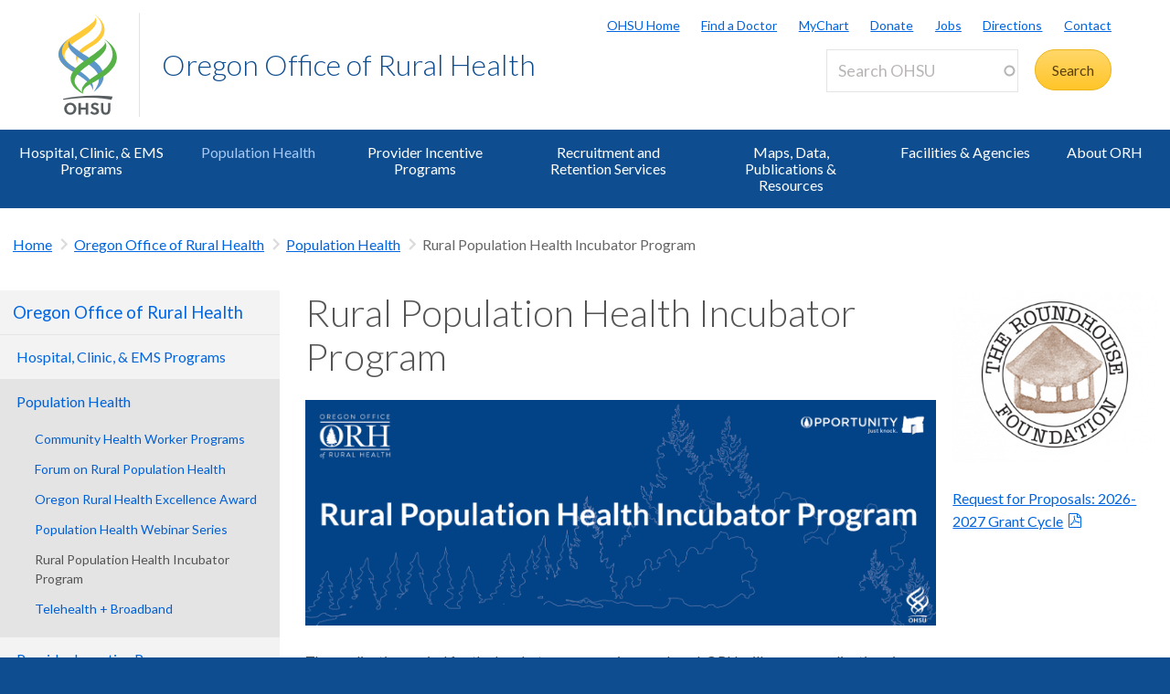

--- FILE ---
content_type: text/html; charset=UTF-8
request_url: https://www.ohsu.edu/oregon-office-of-rural-health/rural-population-health-incubator-program
body_size: 23570
content:
<!DOCTYPE html>
<html lang="en" dir="ltr" class="no-js" data-status-code="200">
  <head>
    <title>Rural Population Health Incubator Program | OHSU</title>
      <meta charset="utf-8" />
<meta name="description" content="designed to provide wrap support for rural hospitals, clinics, public health departments and/or organizations in implementing or sustaining health equity progra" />
<meta name="keywords" content="rural, &#039;population health&#039;, incubator" />
<link rel="canonical" href="https://www.ohsu.edu/oregon-office-of-rural-health/rural-population-health-incubator-program" />
<meta name="Generator" content="Drupal 10 (https://www.drupal.org)" />
<meta name="MobileOptimized" content="width" />
<meta name="HandheldFriendly" content="true" />
<meta name="viewport" content="width=device-width, initial-scale=1.0" />
<meta name="Last-Modified" content="1769458226" />
<link rel="icon" href="/themes/custom/ohsu_digs/favicon.ico" type="image/vnd.microsoft.icon" />

    <script>

    window.dataLayer = window.dataLayer || [];

  const statusCode = document.documentElement.getAttribute('data-status-code');
  if (statusCode !== null ) {
    let pageError = false;
    successCodes = [
      '200',
      '403'
    ]
    if (!successCodes.includes(statusCode)) {
      pageError = true;
    }

    window.dataLayer.push({
      'event': 'initialPush',
      'pageError': pageError,
      'statusCode': statusCode,
      'location': document.title,
      'url': window.location.href
    });
  }
</script>

<script>

var loadGTM = function() {
    if (typeof jQuery !== 'undefined') {
    clearInterval(GTMtimer);
    // jQuery is defined. Let's go ahead and load the GTM script.
    (function(w,d,s,l,i){w[l]=w[l]||[];w[l].push({'gtm.start':
      new Date().getTime(),event:'gtm.js'});var f=d.getElementsByTagName(s)[0],
      j=d.createElement(s),dl=l!='dataLayer'?'&l='+l:'';j.async=true;j.src=
      'https://www.googletagmanager.com/gtm.js?id='+i+dl;f.parentNode.insertBefore(j,f);
      })(window,document,'script','dataLayer','GTM-PSRXC9B');
  }
}
var GTMtimer = setInterval(loadGTM, 200);

</script>
    <script src="https://www.googleoptimize.com/optimize.js?id=OPT-TT2KT8D"></script>    <link rel="stylesheet" media="all" href="/sites/default/files/css/css_8X5XZ6fBX5I6Qv_AnyL3IWrlCG7aQoElEw8HNgeqke0.css?delta=0&amp;language=en&amp;theme=ohsu_digs&amp;include=eJx1jksKQyEQBC8keiQZtaPC-MHWhNw-8EJINtk01bWqIKzRBSFMuLCBlAyaKIqeZLkP2F3QYEbh8almutvomz8_6wiiZsqSvGQWurTOFLVfY0-fJ2hlQTKErFi8zOrl7BFHm4oN98cbPrnR3rH3igfdtbaNdBQv_aFPAg" />
<link rel="stylesheet" media="all" href="/sites/default/files/css/css_JQBYFsUYrOgCFg1IPEUFfnbh3cIxDyfE5eMAMOR90KA.css?delta=1&amp;language=en&amp;theme=ohsu_digs&amp;include=eJx1jksKQyEQBC8keiQZtaPC-MHWhNw-8EJINtk01bWqIKzRBSFMuLCBlAyaKIqeZLkP2F3QYEbh8almutvomz8_6wiiZsqSvGQWurTOFLVfY0-fJ2hlQTKErFi8zOrl7BFHm4oN98cbPrnR3rH3igfdtbaNdBQv_aFPAg" />
<link rel="stylesheet" media="all" href="//fonts.googleapis.com/css?family=Lato:300,400,700" />
<link rel="stylesheet" media="all" href="/sites/default/files/css/css_yTCuEX4vPUCGsE2D0s-3LCA7tRS1W1xWVE3FFlA52lo.css?delta=3&amp;language=en&amp;theme=ohsu_digs&amp;include=eJx1jksKQyEQBC8keiQZtaPC-MHWhNw-8EJINtk01bWqIKzRBSFMuLCBlAyaKIqeZLkP2F3QYEbh8almutvomz8_6wiiZsqSvGQWurTOFLVfY0-fJ2hlQTKErFi8zOrl7BFHm4oN98cbPrnR3rH3igfdtbaNdBQv_aFPAg" />
<link rel="stylesheet" media="print" href="/sites/default/files/css/css_FOM66hdZwt3BHooopTt7fy9cIOcHo6c7iDjrgfGF9ug.css?delta=4&amp;language=en&amp;theme=ohsu_digs&amp;include=eJx1jksKQyEQBC8keiQZtaPC-MHWhNw-8EJINtk01bWqIKzRBSFMuLCBlAyaKIqeZLkP2F3QYEbh8almutvomz8_6wiiZsqSvGQWurTOFLVfY0-fJ2hlQTKErFi8zOrl7BFHm4oN98cbPrnR3rH3igfdtbaNdBQv_aFPAg" />
<link rel="stylesheet" media="all" href="/sites/default/files/css/css_BpVBa6owSpWRJsNll8_LhjCmKJXUjCz-61hWPoI7e2w.css?delta=5&amp;language=en&amp;theme=ohsu_digs&amp;include=eJx1jksKQyEQBC8keiQZtaPC-MHWhNw-8EJINtk01bWqIKzRBSFMuLCBlAyaKIqeZLkP2F3QYEbh8almutvomz8_6wiiZsqSvGQWurTOFLVfY0-fJ2hlQTKErFi8zOrl7BFHm4oN98cbPrnR3rH3igfdtbaNdBQv_aFPAg" />

    
    </head>

    
  
        
    
  <body class="page-oregon-office-of-rural-health-rural-population-health-incubator-program section-oregon-office-of-rural-health type-basic_page template-interior-full-width path-group role--anonymous sidebar-first">

  <nav id="skip" class="skip-links" aria-label="OHSU skip navigation">
  <a href="#main-content" class="skip-links__link">
    Skip to main content
  </a>
  <a href="#nav-main" class="skip-links__link">
    Skip to main navigation
  </a>
</nav>
      <!-- Google Tag Manager (noscript) -->
<noscript>
  <iframe
    src="https://www.googletagmanager.com/ns.html?id=GTM-PSRXC9B"
    height="0"
    width="0"
    title="Intentionally blank"
    style="display:none;visibility:hidden"
    aria-hidden="true"></iframe>
</noscript>
<!-- End Google Tag Manager (noscript) -->
  
    
      <div class="dialog-off-canvas-main-canvas" data-off-canvas-main-canvas>
    
        



<div  id="block-views-block-alert-banner-site-wide-alert-block" class="block views-element-container">
  
    
      <div><div class="view view-alert-banner view-id-alert_banner view-display-id-site_wide_alert_block js-view-dom-id-efe9e5aa09de507dd91a0d33a399f7a1837dc48f6511fdcf1736db6609a799ec">
  
    
        <div class="view-filters">
      
    </div>
    
  
          </div>
</div>

  </div>


  
      <svg class="print-only logo--print" viewBox="-30 60 297.613 173.693" xmlns="http://www.w3.org/2000/svg">
  <path d="M103.778 240.634c-32.982 0-64.82 3.56-90.538 9.455l1.117 3.182c25.004-4.509 54.279-7.338 85.446-6.32 20.399.671 39.852 3.33 57.768 6.32l3.366-9.512c-17.802-2.33-37.053-3.125-57.16-3.125M43.457 62.519c73.743-45.254 66.855-50.554 64.076-54.634l.207-.14c5.38 4.588 18.799 24.092-41.512 61.59-54.8 34.074-58.325 55.269-33.883 77.162 6.188 5.543 8.168 6.31 18.348 12.464l-7.869 10.218c-11.928-7.544-90.468-48.847.633-106.66"/>
  <path d="M97.18 131.045C24.99 85.76 31.32 81.34 34.06 77.325l-.205-.142c-5.302 4.512-17.895 23.728 41.523 60.604 57.176 35.487 51.158 57.84 30.081 91.052.02.223-.277.396-.262.573 28.843-19.636 51.298-61.16-8.018-98.367"/>
  <path d="M55.845 143.005C46.83 122.823 50.48 110.417 92.18 84.72 156.567 45.027 118.67 8.456 108.423.133l.199-.126c11.955 6.704 61.342 49.981-5.892 92.144-30.843 19.365-49.687 30.685-46.885 50.854m57.059 36.208c-37.047 22.848-50.847 41.251-40.037 55.98-3.17-20.297 25.566-29.441 55.096-48.14 88.186-55.837 24.664-106.508 7.892-114.857l-.279.157c14.41 10.399 59.505 55.972-22.672 106.86"/>
  <path d="M101.178 225.295l-.012-.213c9.001-20.175-13.441-43.334-55.131-69.035-64.41-39.699-24.09-77.511-13.838-85.834l-2.6 1.914c-14.343 10.753-61.789 50.041 5.451 92.208 30.85 19.363 68.915 40.801 66.13 60.97"/>
  <path d="M78.493 135.837c68.04-45.252 60.822-52.029 58.268-56.126l.203-.131c4.959 4.581 19.645 24.14-36.003 61.628-64.484 43.467-64.297 58.56-30.698 89.145l2.623 4.916c-14.301-7.714-78.612-43.28 5.68-99.358m-43.42 132.114c-6.125 0-10.57 5.137-10.57 11.707 0 6.57 4.445 11.707 10.57 11.707 6.076 0 10.522-5.137 10.522-11.707 0-6.57-4.446-11.707-10.522-11.707m0 29.588c-10.275 0-18.13-8.003-18.13-17.881 0-9.88 7.855-17.883 18.13-17.883 10.225 0 18.08 8.002 18.08 17.883 0 9.878-7.855 17.88-18.08 17.88m45.957-.591v-14.819h-14.67v14.82h-7.065v-34.58h7.064v13.782h14.671v-13.781h7.064v34.578m20.21-29.145c-2.37 0-4.496 1.186-4.496 3.458 0 2.668 3.26 3.408 5.928 4.348 4.89 1.678 10.768 3.95 10.768 11.213 0 7.508-7.063 10.719-13.09 10.719-5.334 0-9.483-2.026-13.238-5.779l4.693-4.596c2.815 2.719 4.988 4.348 8.595 4.348 2.765 0 5.483-1.333 5.483-4.397 0-2.963-3.162-4.1-6.67-5.385-4.494-1.678-9.533-3.654-9.533-10.274 0-6.57 5.582-9.683 11.312-9.683 4.446 0 7.953 1.435 11.461 4.102l-4.05 5.038c-1.927-1.63-4.496-3.112-7.163-3.112m45.933 12.844c0 10.867-4.15 16.893-14.029 16.893-9.682 0-13.833-6.026-13.833-16.893v-18.277h7.064v19.215c0 6.62 2.668 9.78 6.868 9.78 4.197 0 6.865-3.16 6.865-9.78v-19.215h7.064"/>
</svg>

<header id="header" class="header site-header" aria-label="Site header">

  <div class="layout-full-width header-title-wrap ">

    <div class="title-bar-wrap">
      <div class="title-bar-inner-wrap">

        <div class="nav-home">
          <a href="/" title="OHSU Home" rel="home" class="nav-logo">
    <svg xmlns="http://www.w3.org/2000/svg" viewBox="0 0 174 298" role="img" aria-labelledby="logo--header">
    <title id="logo--header">OHSU Home</title>
    <desc>Link to OHSU Home</desc>
    <path class="logo__yellow logo__yellow-left" d="M43.457 62.519c73.743-45.254 66.855-50.554 64.076-54.634l.207-.14c5.38 4.588 18.799 24.092-41.512 61.59-54.8 34.074-58.325 55.269-33.883 77.162 6.188 5.543 8.168 6.31 18.348 12.464l-7.869 10.218c-11.928-7.544-90.468-48.847.633-106.66" fill="#ffca38"/>
    <path class="logo__yellow logo__yellow-inner" d="M55.845 143.005C46.83 122.823 50.48 110.417 92.18 84.72 156.567 45.027 118.67 8.456 108.423.133l.199-.126c11.955 6.704 61.342 49.981-5.892 92.144-30.843 19.365-49.687 30.685-46.885 50.854" fill="#ffca38"/>
    <path class="logo__blue logo__blue-inner" d="M97.18 131.045C24.99 85.76 31.32 81.34 34.06 77.325l-.205-.142c-5.302 4.512-17.895 23.728 41.523 60.604 57.176 35.487 51.158 57.84 30.081 91.052.02.223-.277.396-.262.573 28.843-19.636 51.298-61.16-8.018-98.367" fill="#5d97c9"/>
    <path class="logo__blue logo__blue-left" d="M101.178 225.295l-.012-.213c9.001-20.175-13.441-43.334-55.131-69.035-64.41-39.699-24.09-77.511-13.838-85.834l-2.6 1.914c-14.343 10.753-61.789 50.041 5.451 92.208 30.85 19.363 68.915 40.801 66.13 60.97" fill="#5d97c9"/>
    <path class="logo__green logo__green-right" d="M112.904 179.213c-37.047 22.848-50.847 41.251-40.037 55.98-3.17-20.297 25.566-29.441 55.096-48.14 88.186-55.837 24.664-106.508 7.892-114.857l-.279.157c14.41 10.399 59.505 55.972-22.672 106.86" fill="#56b146"/>
    <path class="logo__green logo__green-inner" d="M78.493 135.837c68.04-45.252 60.822-52.029 58.268-56.126l.203-.131c4.959 4.581 19.645 24.14-36.003 61.628-64.484 43.467-64.297 58.56-30.698 89.145l2.623 4.916c-14.301-7.714-78.612-43.28 5.68-99.358" fill="#56b146"/>
    <path class="logo__swoosh" d="M103.778 240.634c-32.982 0-64.82 3.56-90.538 9.455l1.117 3.182c25.004-4.509 54.279-7.338 85.446-6.32 20.399.671 39.852 3.33 57.768 6.32l3.366-9.512c-17.802-2.33-37.053-3.125-57.16-3.125" fill="#585e60"/>
    <path class="logo__letters" d="M35.146 268.025c-6.125 0-10.57 5.137-10.57 11.707 0 6.57 4.445 11.707 10.57 11.707 6.076 0 10.522-5.137 10.522-11.707 0-6.57-4.446-11.707-10.522-11.707m0 29.588c-10.275 0-18.13-8.003-18.13-17.881 0-9.88 7.855-17.883 18.13-17.883 10.225 0 18.08 8.002 18.08 17.883 0 9.878-7.855 17.88-18.08 17.88m45.957-.591v-14.819h-14.67v14.82h-7.065v-34.58h7.064v13.782h14.671v-13.781h7.064v34.578m20.21-29.145c-2.37 0-4.496 1.186-4.496 3.458 0 2.668 3.26 3.408 5.928 4.348 4.89 1.678 10.768 3.95 10.768 11.213 0 7.508-7.063 10.719-13.09 10.719-5.334 0-9.483-2.026-13.238-5.779l4.693-4.596c2.815 2.719 4.988 4.348 8.595 4.348 2.765 0 5.483-1.333 5.483-4.397 0-2.963-3.162-4.1-6.67-5.385-4.494-1.678-9.533-3.654-9.533-10.274 0-6.57 5.582-9.683 11.312-9.683 4.446 0 7.953 1.435 11.461 4.102l-4.05 5.038c-1.927-1.63-4.496-3.112-7.163-3.112m45.933 12.844c0 10.867-4.15 16.893-14.029 16.893-9.682 0-13.833-6.026-13.833-16.893v-18.277h7.064v19.215c0 6.62 2.668 9.78 6.868 9.78 4.197 0 6.865-3.16 6.865-9.78v-19.215h7.064" fill="#585e60"/>
  </svg></a>

          
<h1 class="header-title no-parent-url">
    <em class="header-title__name">
    <a class="header-title__link" href="/oregon-office-of-rural-health">Oregon Office of Rural Health</a>
  </em>
</h1>

        </div><!-- / .nav-home -->

        
<nav class="nav-utility">
      <div class="append-around-high-resolution" data-set="nav-tertiary-links"></div>
  
      <div class="append-around-high-resolution" data-set="search"></div>
  </nav><!-- / nav-utility -->

<div class="nav-options">
      <label for="search--trigger">
      <svg viewBox="0 0 15 15" xmlns="http://www.w3.org/2000/svg">
        <title>Search icon</title>
        <desc>Show search input</desc>
        <path d="M5.82 1.79a4.029 4.029 0 0 1 3.409 6.16l-.37.58-.51.41a3.97 3.97 0 0 1-2.529.9 4.029 4.029 0 0 1-4.031-4.02c0-2.22 1.81-4.03 4.031-4.03m0-1.79A5.825 5.825 0 0 0 0 5.82c0 3.21 2.609 5.81 5.82 5.81 1.389 0 2.659-.48 3.659-1.29.04.08.08.16.151.23l3.629 3.62a1.016 1.016 0 0 0 1.441 0c.399-.4.399-1.05 0-1.45l-3.62-3.62a.958.958 0 0 0-.34-.22c.569-.9.89-1.95.89-3.08C11.63 2.61 9.03 0 5.82 0"
        fill="#0e4d8f" fill-rule="evenodd"/>
      </svg>
    </label>
      <label for="main-nav--trigger" id="main-nav--trigger__label"><span>Menu</span></label>
</div><!-- / nav-options -->

      </div><!-- / title-bar-inner-wrap -->
    </div><!-- / title-bar-wrap -->

	</div><!-- / layout-full-width header-title-wrap -->


  <div class="layout-full-width nav-sticky">

        

<div class="layout-inner-wrap-flush append-around-low-resolution" data-set="search">

    <input
    aria-label="Toggle search form"
    id="search--trigger"
    class="search--trigger toggle-trigger"
    type="checkbox"
    value="Toggle search form" />

  <div class="form-site-search">
      



<div  data-drupal-selector="search-api-page-block-form-search-ohsu" id="block-header-search-form" class="block search-api-page-block-form-search-ohsu search-api-page-block-form search-form search-block-form container-inline">
  
    
      <form action="/search" method="get" id="search-api-page-block-form-search-ohsu" accept-charset="UTF-8">
  <div class="js-form-item form-item js-form-type-search-api-autocomplete form-type-search-api-autocomplete js-form-item-keys form-item-keys form-no-label form--site-search">
  <div class="input-group">
        

<input title="Enter the terms you wish to search for." data-drupal-selector="edit-keys" data-search-api-autocomplete-search="search_ohsu" class="form-autocomplete form-text form--site-search__input" data-autocomplete-path="/search_api_autocomplete/search_ohsu" type="text" id="edit-keys" name="keys" value="" size="15" maxlength="128" placeholder="Search OHSU" aria-label="Search OHSU" />



  </div>
  <label for="edit-keys" class="site-search__label">Enter keywords</label>
</div>
<div data-drupal-selector="edit-actions" class="form-actions js-form-wrapper form-wrapper" id="edit-actions"><input class="btn--site-search button js-form-submit form-submit" data-drupal-selector="edit-submit" type="submit" id="edit-submit" value="Search" />
</div>

</form>

  </div>


  </div>

</div><!-- / layout-inner-wrap-flush -->


    <div class="layout-inner-wrap-flush nav-wrap">

                      



<div  id="block-groupcontentsubmenublock" class="block">
  
    
      
<nav id="nav-main">
    <input
    type="checkbox"
    id="main-nav--trigger"
    aria-labelledby="main-nav--trigger__label"
    class="toggle-trigger main-nav--trigger" />

      
  
                          
    <ul class="nav-main">

    
            <li class="nav-main__item nav-main__item--is-parent nav-main__item--expanded">
        <a href="/oregon-office-of-rural-health/hospitals-clinics-ems-programs" title=" CAH, RHC and EMS Programs" class="nav-main__link" hreflang="en" data-drupal-link-system-path="group/251/content/165076">Hospital, Clinic, &amp; EMS Programs</a>
                      
  
                          
    <ul class="nav-main__sub-list">

    
            <li class="nav-main__sub-item">
        <a href="/oregon-office-of-rural-health/critical-access-hospital-programs" class="nav-main__sub-link" hreflang="en" data-drupal-link-system-path="group/251/content/165091">CAH Programs</a>
              </li>
    
            <li class="nav-main__sub-item">
        <a href="/oregon-office-of-rural-health/rural-health-clinic-programs" class="nav-main__sub-link" hreflang="en" data-drupal-link-system-path="group/251/content/165096">RHC Programs</a>
              </li>
    
            <li class="nav-main__sub-item">
        <a href="/oregon-office-of-rural-health/emergency-medical-services-programs" title="Emergency Medical Services" class="nav-main__sub-link" hreflang="en" data-drupal-link-system-path="group/251/content/5681">EMS Programs</a>
              </li>
    
            <li class="nav-main__sub-item">
        <a href="/oregon-office-of-rural-health/oregon-small-rural-hospital-improvement-program-ship" title="Oregon Small Rural Hospital Improvement Program (SHIP)" class="nav-main__sub-link" hreflang="en" data-drupal-link-system-path="group/251/content/178016">SHIP Program</a>
              </li>
        </ul>
  
              </li>
    
            <li class="nav-main__item nav-main__item--is-parent nav-main__item--expanded nav-main__item--active-trail">
        <a href="/oregon-office-of-rural-health/population-health" class="nav-main__link" hreflang="en" data-drupal-link-system-path="group/251/content/165836">Population Health</a>
                      
  
                          
    <ul class="nav-main__sub-list">

    
            <li class="nav-main__sub-item nav-main__sub-item--collapsed">
        <a href="/oregon-office-of-rural-health/community-health-worker-programs" title="Community Health Worker Programs " class="nav-main__sub-link" hreflang="en" data-drupal-link-system-path="group/251/content/176291">Community Health Worker Programs</a>
              </li>
    
            <li class="nav-main__sub-item">
        <a href="/oregon-office-of-rural-health/forum-rural-population-health" title="Forum on Rural Population Health &amp; Health Equity" class="nav-main__sub-link" hreflang="en" data-drupal-link-system-path="group/251/content/162571">Forum on Rural Population Health</a>
              </li>
    
            <li class="nav-main__sub-item">
        <a href="/oregon-office-of-rural-health/oregon-rural-health-excellence-award" title="Link to Oregon Rural Quality Excellence Award" class="nav-main__sub-link" data-drupal-link-system-path="group/251/content/158251">Oregon Rural Health Excellence Award</a>
              </li>
    
            <li class="nav-main__sub-item">
        <a href="/oregon-office-of-rural-health/population-health-webinar-series" class="nav-main__sub-link" hreflang="en" data-drupal-link-system-path="group/251/content/157436">Population Health Webinar Series</a>
              </li>
    
            <li class="nav-main__sub-item nav-main__sub-item--active-trail">
        <a href="/oregon-office-of-rural-health/rural-population-health-incubator-program" title="Rural Population Health Incubator Program" class="nav-main__sub-link is-active" hreflang="en" data-drupal-link-system-path="group/251/content/162926" aria-current="page">Rural Population Health Incubator Program</a>
              </li>
    
            <li class="nav-main__sub-item">
        <a href="/oregon-office-of-rural-health/telehealth-broadband" class="nav-main__sub-link" hreflang="en" data-drupal-link-system-path="group/251/content/166071">Telehealth + Broadband</a>
              </li>
        </ul>
  
              </li>
    
            <li class="nav-main__item nav-main__item--is-parent nav-main__item--expanded">
        <a href="/oregon-office-of-rural-health/provider-incentive-programs" title="Provider Incentive Programs" class="nav-main__link" hreflang="en" data-drupal-link-system-path="group/251/content/3346">Provider Incentive Programs</a>
                      
  
                          
    <ul class="nav-main__sub-list">

    
            <li class="nav-main__sub-item nav-main__sub-item--collapsed">
        <a href="/oregon-office-of-rural-health/loan-repayment" title="Loan Repayment" class="nav-main__sub-link" hreflang="en" data-drupal-link-system-path="group/251/content/5701">Loan Repayment</a>
              </li>
    
            <li class="nav-main__sub-item nav-main__sub-item--collapsed">
        <a href="/oregon-office-of-rural-health/loan-forgiveness" title="Loan Forgiveness" class="nav-main__sub-link" hreflang="en" data-drupal-link-system-path="group/251/content/5706">Loan Forgiveness</a>
              </li>
    
            <li class="nav-main__sub-item">
        <a href="/oregon-office-of-rural-health/rural-medical-practitioners-insurance-subsidy-program" title="Rural Medical Practitioners Insurance Subsidy Program" class="nav-main__sub-link" hreflang="en" data-drupal-link-system-path="group/251/content/5711">Rural Medical Practitioners Insurance Subsidy Program</a>
              </li>
    
            <li class="nav-main__sub-item nav-main__sub-item--collapsed">
        <a href="/oregon-office-of-rural-health/tax-credits" title="Tax Credits" class="nav-main__sub-link" hreflang="en" data-drupal-link-system-path="group/251/content/5686">Tax Credits</a>
              </li>
        </ul>
  
              </li>
    
            <li class="nav-main__item">
        <a href="/oregon-office-of-rural-health/recruitment-and-retention-services" class="nav-main__link" hreflang="en" data-drupal-link-system-path="group/251/content/152446">Recruitment and Retention Services</a>
              </li>
    
            <li class="nav-main__item nav-main__item--is-parent nav-main__item--expanded">
        <a href="/oregon-office-of-rural-health/about-rural-and-frontier-data" title="About Rural and Frontier Data" class="nav-main__link" hreflang="en" data-drupal-link-system-path="group/251/content/3336">Maps, Data, Publications &amp; Resources </a>
                      
  
                          
    <ul class="nav-main__sub-list">

    
            <li class="nav-main__sub-item">
        <a href="/oregon-office-of-rural-health/oregon-hospital-community-health-needs-assessments" title="Oregon Hospital Community Health Needs Assessments" class="nav-main__sub-link" hreflang="en" data-drupal-link-system-path="group/251/content/180926">CHNA Map</a>
              </li>
    
            <li class="nav-main__sub-item">
        <a href="/oregon-office-of-rural-health/data-and-publications" title="Data and Publications" class="nav-main__sub-link" hreflang="en" data-drupal-link-system-path="group/251/content/4976">Data and Publications</a>
              </li>
    
            <li class="nav-main__sub-item">
        <a href="/oregon-office-of-rural-health/health-care-need-designations" title="Health Care Need Designations" class="nav-main__sub-link" hreflang="en" data-drupal-link-system-path="group/251/content/4526">Health Care Need Designations</a>
              </li>
    
            <li class="nav-main__sub-item">
        <a href="/oregon-office-of-rural-health/listening-tours" title="Listening Tours" class="nav-main__sub-link" hreflang="en" data-drupal-link-system-path="group/251/content/5676">Listening Tours</a>
              </li>
    
            <li class="nav-main__sub-item">
        <a href="/oregon-office-of-rural-health/maps" title="Maps" class="nav-main__sub-link" hreflang="en" data-drupal-link-system-path="group/251/content/4576">Maps</a>
              </li>
    
            <li class="nav-main__sub-item">
        <a href="/oregon-office-of-rural-health/oregon-rural-health-resource-hub" class="nav-main__sub-link" hreflang="en" data-drupal-link-system-path="group/251/content/177121">Oregon Rural Health Resource Hub</a>
              </li>
    
            <li class="nav-main__sub-item">
        <a href="/oregon-office-of-rural-health/orh-primary-care-service-areas" title="ORH Primary Care Service Areas" class="nav-main__sub-link" hreflang="en" data-drupal-link-system-path="group/251/content/4521">ORH Primary Care Service Areas</a>
              </li>
        </ul>
  
              </li>
    
            <li class="nav-main__item nav-main__item--is-parent nav-main__item--expanded">
        <a href="/oregon-office-of-rural-health/facilities-agencies" class="nav-main__link" hreflang="en" data-drupal-link-system-path="group/251/content/3341">Facilities &amp; Agencies</a>
                      
  
                          
    <ul class="nav-main__sub-list">

    
            <li class="nav-main__sub-item">
        <a href="/oregon-office-of-rural-health/rural-and-remote-frontier-hospitals" title="Rural and Frontier Hospitals" class="nav-main__sub-link" hreflang="en" data-drupal-link-system-path="group/251/content/4391">Rural and Remote (Frontier) Hospitals</a>
              </li>
    
            <li class="nav-main__sub-item">
        <a href="/oregon-office-of-rural-health/rural-and-remote-frontier-clinics" title="Rural and Frontier Clinics" class="nav-main__sub-link" hreflang="en" data-drupal-link-system-path="group/251/content/5501">Rural and Remote (Frontier) Clinics</a>
              </li>
        </ul>
  
              </li>
    
            <li class="nav-main__item nav-main__item--is-parent nav-main__item--expanded">
        <a href="/oregon-office-of-rural-health/about-oregon-office-rural-health" title="About ORH" class="nav-main__link" hreflang="en" data-drupal-link-system-path="group/251/content/3331">About ORH</a>
                      
  
                          
    <ul class="nav-main__sub-list">

    
            <li class="nav-main__sub-item">
        <a href="/oregon-office-of-rural-health/orh-events" class="nav-main__sub-link" hreflang="en" data-drupal-link-system-path="group/251/content/66991">ORH Events</a>
              </li>
    
            <li class="nav-main__sub-item">
        <a href="/oregon-office-of-rural-health/news" title="News" class="nav-main__sub-link" hreflang="en" data-drupal-link-system-path="group/251/content/11171">News</a>
              </li>
    
            <li class="nav-main__sub-item">
        <a href="/oregon-office-of-rural-health/orh-webinars" class="nav-main__sub-link" hreflang="en" data-drupal-link-system-path="group/251/content/179156">ORH Webinars</a>
              </li>
    
            <li class="nav-main__sub-item">
        <a href="/oregon-office-of-rural-health/rural-health-transformation-program" class="nav-main__sub-link" hreflang="en" data-drupal-link-system-path="group/251/content/182546">Rural Health Transformation Program</a>
              </li>
    
            <li class="nav-main__sub-item">
        <a href="/oregon-office-of-rural-health/community-stars-orh-hero-year" title="Oregon Rural Health Hero of the Year Award" class="nav-main__sub-link" hreflang="en" data-drupal-link-system-path="group/251/content/4376">Community Stars - ORH Hero of the Year</a>
              </li>
    
            <li class="nav-main__sub-item">
        <a href="/oregon-office-of-rural-health/oregon-rural-health-excellence-award" class="nav-main__sub-link" hreflang="en" data-drupal-link-system-path="group/251/content/158251">Oregon Rural Health Excellence Award</a>
              </li>
    
            <li class="nav-main__sub-item">
        <a href="/oregon-office-of-rural-health/grant-scholarship-funding" title="Grant Funding" class="nav-main__sub-link" hreflang="en" data-drupal-link-system-path="group/251/content/4381">Grant &amp; Scholarship Funding</a>
              </li>
    
            <li class="nav-main__sub-item">
        <a href="/oregon-office-of-rural-health/orh-staff" title="ORH Staff" class="nav-main__sub-link" hreflang="en" data-drupal-link-system-path="group/251/content/4471">ORH Staff</a>
              </li>
    
            <li class="nav-main__sub-item">
        <a href="/oregon-office-of-rural-health/contact-orh" title="Contact the Oregon Office of Rural Health" class="nav-main__sub-link" hreflang="en" data-drupal-link-system-path="group/251/content/3356">Contact ORH</a>
              </li>
    
            <li class="nav-main__sub-item nav-main__sub-item--collapsed">
        <a href="/oregon-office-of-rural-health/rural-health-coordinating-council" class="nav-main__sub-link" hreflang="en" data-drupal-link-system-path="group/251/content/4396">Rural Health Coordinating Council</a>
              </li>
        </ul>
  
              </li>
        </ul>
  

        <div class="mobile-only">
        <div class="append-around-low-resolution" data-set="nav-tertiary-links">
  <nav  id="block-nav-persistent" class="nav-tertiary block block-menu navigation menu--menu--persistent-header">

              

  
  
            <ul class="menu nav-tertiary__list">
                    <li class="menu-item nav-tertiary__item">
        <a href="https://www.ohsu.edu" title="OHSU Homepage" class="nav-tertiary__link">OHSU Home</a>
              </li>
                <li class="menu-item nav-tertiary__item">
        <a href="/health/find-a-doctor" title="Find a Doctor" class="nav-tertiary__link" data-drupal-link-system-path="group/466/content/109491">Find a Doctor</a>
              </li>
                <li class="menu-item nav-tertiary__item">
        <a href="https://mychartweb.ohsu.edu/mychart/" title="MyChart" class="nav-tertiary__link">MyChart</a>
              </li>
                <li class="menu-item nav-tertiary__item">
        <a href="https://give.ohsufoundation.org?utm_source=ohsu-edu&amp;utm_medium=referral&amp;utm_content=ohsu-header&amp;utm_campaign=ohsu_internal_promos" title="Donate to OHSU" class="nav-tertiary__link">Donate</a>
              </li>
                <li class="menu-item nav-tertiary__item">
        <a href="/human-resources" title="OHSU Jobs" class="nav-tertiary__link" data-drupal-link-system-path="group/261">Jobs</a>
              </li>
                <li class="menu-item nav-tertiary__item">
        <a href="/visit/locations-and-directions" title="Directions to OHSU" class="nav-tertiary__link" data-drupal-link-system-path="group/106/content/3636">Directions</a>
              </li>
                <li class="menu-item nav-tertiary__item">
        <a href="/about/contact-us" title="Contact OHSU" class="nav-tertiary__link" data-drupal-link-system-path="group/81/content/951">Contact</a>
              </li>
        </ul>
  


    
  </nav><!-- / nav-tertiary -->
</div> <!-- / append-around-low-resolution -->


    </div>
  </nav>


  </div>


      
    </div><!-- / layout-inner-wrap-flush.nav-wrap -->

  </div><!-- / layout-full-width.nav-sticky -->

</header>  
  <main class="layout-full-width main-content">

      


        
    <div class="layout-inner-wrap-flush">

          <div class="region region--highlighted">
        <aside class="region--highlighted__inner layout-full-width layout-container clearfix">
            <div data-drupal-messages-fallback class="hidden"></div>


        </aside>
      </div>
    
          <div class="region region--featured-top">
        <aside class="region--featured-top__inner layout-full-width layout-container clearfix">
            

        </aside>
      </div>
    
              <nav class="nav-breadcrumbs">
          



<div  id="block-groupcontentsubmenubreadcrumbsblock" class="block">
  
    
      

  
  
      <ul class="nav-breadcrumbs__list menu main__list">

            <li class="nav-breadcrumbs__item nav-breadcrumbs__item--1 menu-item main__item menu-item--active-trail">
        <a href="https://www.ohsu.edu/" class="main__link">Home</a>
      </li>

          
              <li class="nav-breadcrumbs__item nav-breadcrumbs__item--2 menu-item main__item menu-item--active-trail">
            <a href="/oregon-office-of-rural-health" title="Oregon Office of Rural Health" class="main__link" hreflang="en" data-drupal-link-system-path="group/251">Oregon Office of Rural Health</a>
        </li>
                
              <li class="nav-breadcrumbs__item nav-breadcrumbs__item--3 menu-item main__item menu-item--active-trail">
            <a href="/oregon-office-of-rural-health/population-health" class="main__link" hreflang="en" data-drupal-link-system-path="group/251/content/165836">Population Health</a>
        </li>
                
                      <li class="nav-breadcrumbs__item nav-breadcrumbs__item--4 menu-item main__item menu-item--active-trail nav-breadcrumbs__item--active nav-active">
          Rural Population Health Incubator Program
        </li>
              </ul>
  


  </div>


      </nav>
    
          <div class="layout-secondary">
          
<div id="sidebarNavigationWrapper">
  <h3 class="nav-sidebar__section-heading">
    <a href="/oregon-office-of-rural-health">Oregon Office of Rural Health</a>
  </h3>

      <a class="nav-sidebar__toggle ga-nav-plus" href="#">Oregon Office of Rural Health</a>

    
  

<div  id="block-group-content-menu-sidebar-block" class="block">
  
    
      



<nav id="nav-sidebar" class="nav-sidebar__wrap">
      
      
                          
    <ul class="nav-sidebar">

                <li class="nav-sidebar__item nav-sidebar__item--is-parent">
        <a href="/oregon-office-of-rural-health/hospitals-clinics-ems-programs" title=" CAH, RHC and EMS Programs" class="nav-sidebar__link" hreflang="en" data-drupal-link-system-path="group/251/content/165076">Hospital, Clinic, &amp; EMS Programs</a>
                      
      
                          
    <ul class="nav-sidebar__sub-list">

                <li class="nav-sidebar__sub-item">
        <a href="/oregon-office-of-rural-health/critical-access-hospital-programs" class="nav-sidebar__sub-link" hreflang="en" data-drupal-link-system-path="group/251/content/165091">CAH Programs</a>
              </li>
                <li class="nav-sidebar__sub-item">
        <a href="/oregon-office-of-rural-health/rural-health-clinic-programs" class="nav-sidebar__sub-link" hreflang="en" data-drupal-link-system-path="group/251/content/165096">RHC Programs</a>
              </li>
                <li class="nav-sidebar__sub-item">
        <a href="/oregon-office-of-rural-health/emergency-medical-services-programs" title="Emergency Medical Services" class="nav-sidebar__sub-link" hreflang="en" data-drupal-link-system-path="group/251/content/5681">EMS Programs</a>
              </li>
                <li class="nav-sidebar__sub-item">
        <a href="/oregon-office-of-rural-health/oregon-small-rural-hospital-improvement-program-ship" title="Oregon Small Rural Hospital Improvement Program (SHIP)" class="nav-sidebar__sub-link" hreflang="en" data-drupal-link-system-path="group/251/content/178016">SHIP Program</a>
              </li>
        </ul>
  
              </li>
                <li class="nav-sidebar__item nav-sidebar__item--is-parent nav-sidebar__item--expanded nav-open nav-sidebar__item--active-trail">
        <a href="/oregon-office-of-rural-health/population-health" class="nav-sidebar__link" hreflang="en" data-drupal-link-system-path="group/251/content/165836">Population Health</a>
                      
      
                          
    <ul class="nav-sidebar__sub-list">

                <li class="nav-sidebar__sub-item nav-sidebar__sub-item--is-parent">
        <a href="/oregon-office-of-rural-health/community-health-worker-programs" title="Community Health Worker Programs " class="nav-sidebar__sub-link" hreflang="en" data-drupal-link-system-path="group/251/content/176291">Community Health Worker Programs</a>
                      
      
                                
    <ul class="nav-sidebar__sub-sub-list">

                <li class="nav-sidebar__sub-sub-item">
        <a href="/oregon-office-of-rural-health/grant-funded-community-health-worker-certification" class="nav-sidebar__sub-sub-link" hreflang="en" data-drupal-link-system-path="group/251/content/151516">CHW Training Program</a>
              </li>
                <li class="nav-sidebar__sub-sub-item">
        <a href="/oregon-office-of-rural-health/rural-oregon-chw-network" class="nav-sidebar__sub-sub-link" hreflang="en" data-drupal-link-system-path="group/251/content/175421">Rural Oregon CHW Network</a>
              </li>
        </ul>
  
              </li>
                <li class="nav-sidebar__sub-item">
        <a href="/oregon-office-of-rural-health/forum-rural-population-health" title="Forum on Rural Population Health &amp; Health Equity" class="nav-sidebar__sub-link" hreflang="en" data-drupal-link-system-path="group/251/content/162571">Forum on Rural Population Health</a>
              </li>
                <li class="nav-sidebar__sub-item">
        <a href="/oregon-office-of-rural-health/oregon-rural-health-excellence-award" title="Link to Oregon Rural Quality Excellence Award" class="nav-sidebar__sub-link" data-drupal-link-system-path="group/251/content/158251">Oregon Rural Health Excellence Award</a>
              </li>
                <li class="nav-sidebar__sub-item">
        <a href="/oregon-office-of-rural-health/population-health-webinar-series" class="nav-sidebar__sub-link" hreflang="en" data-drupal-link-system-path="group/251/content/157436">Population Health Webinar Series</a>
              </li>
                <li class="nav-sidebar__sub-item nav-sidebar__sub-item--expanded nav-open nav-sidebar__sub-item--active-trail nav-sidebar__sub-item--active nav-active">
        <a href="/oregon-office-of-rural-health/rural-population-health-incubator-program" title="Rural Population Health Incubator Program" class="nav-sidebar__sub-link is-active" hreflang="en" data-drupal-link-system-path="group/251/content/162926" aria-current="page">Rural Population Health Incubator Program</a>
              </li>
                <li class="nav-sidebar__sub-item">
        <a href="/oregon-office-of-rural-health/telehealth-broadband" class="nav-sidebar__sub-link" hreflang="en" data-drupal-link-system-path="group/251/content/166071">Telehealth + Broadband</a>
              </li>
        </ul>
  
              </li>
                <li class="nav-sidebar__item nav-sidebar__item--is-parent">
        <a href="/oregon-office-of-rural-health/provider-incentive-programs" title="Provider Incentive Programs" class="nav-sidebar__link" hreflang="en" data-drupal-link-system-path="group/251/content/3346">Provider Incentive Programs</a>
                      
      
                          
    <ul class="nav-sidebar__sub-list">

                <li class="nav-sidebar__sub-item nav-sidebar__sub-item--is-parent">
        <a href="/oregon-office-of-rural-health/loan-repayment" title="Loan Repayment" class="nav-sidebar__sub-link" hreflang="en" data-drupal-link-system-path="group/251/content/5701">Loan Repayment</a>
                      
      
                                
    <ul class="nav-sidebar__sub-sub-list">

                <li class="nav-sidebar__sub-sub-item">
        <a href="/oregon-office-of-rural-health/oregon-behavioral-health-loan-repayment-program" class="nav-sidebar__sub-sub-link" hreflang="en" data-drupal-link-system-path="group/251/content/127586">Behavioral Health Loan Repayment Program</a>
              </li>
                <li class="nav-sidebar__sub-sub-item">
        <a href="/oregon-office-of-rural-health/oregon-health-care-provider-loan-repayment-program" title="Oregon Health Care Provider Loan Repayment" class="nav-sidebar__sub-sub-link" hreflang="en" data-drupal-link-system-path="group/251/content/5921">Oregon Health Care Provider Loan Repayment</a>
              </li>
                <li class="nav-sidebar__sub-sub-item">
        <a href="/oregon-office-of-rural-health/oregon-partnership-state-loan-repayment-program-slrp" title="Oregon Partnership State Loan Repayment Program (SLRP)" class="nav-sidebar__sub-sub-link" hreflang="en" data-drupal-link-system-path="group/251/content/5931">Oregon Partnership State Loan Repayment Program (SLRP)</a>
              </li>
                <li class="nav-sidebar__sub-sub-item">
        <a href="/oregon-office-of-rural-health/other-loan-repayment-programs" title="Other Loan Repayment Programs" class="nav-sidebar__sub-sub-link" hreflang="en" data-drupal-link-system-path="group/251/content/5936">Other Loan Repayment Programs</a>
              </li>
        </ul>
  
              </li>
                <li class="nav-sidebar__sub-item nav-sidebar__sub-item--is-parent">
        <a href="/oregon-office-of-rural-health/loan-forgiveness" title="Loan Forgiveness" class="nav-sidebar__sub-link" hreflang="en" data-drupal-link-system-path="group/251/content/5706">Loan Forgiveness</a>
                      
      
                                
    <ul class="nav-sidebar__sub-sub-list">

                <li class="nav-sidebar__sub-sub-item">
        <a href="/oregon-office-of-rural-health/primary-care-loan-forgiveness-pclf" title="Primary Care Loan Forgiveness (PCLF)" class="nav-sidebar__sub-sub-link" hreflang="en" data-drupal-link-system-path="group/251/content/5946">Primary Care Loan Forgiveness (PCLF)</a>
              </li>
                <li class="nav-sidebar__sub-sub-item">
        <a href="/oregon-office-of-rural-health/scholars-healthy-oregon-initiative-shoi" title="Scholars for a Healthy Oregon Initiative (SHOI)" class="nav-sidebar__sub-sub-link" hreflang="en" data-drupal-link-system-path="group/251/content/5951">Scholars for a Healthy Oregon Initiative (SHOI)</a>
              </li>
        </ul>
  
              </li>
                <li class="nav-sidebar__sub-item">
        <a href="/oregon-office-of-rural-health/rural-medical-practitioners-insurance-subsidy-program" title="Rural Medical Practitioners Insurance Subsidy Program" class="nav-sidebar__sub-link" hreflang="en" data-drupal-link-system-path="group/251/content/5711">Rural Medical Practitioners Insurance Subsidy Program</a>
              </li>
                <li class="nav-sidebar__sub-item nav-sidebar__sub-item--is-parent">
        <a href="/oregon-office-of-rural-health/tax-credits" title="Tax Credits" class="nav-sidebar__sub-link" hreflang="en" data-drupal-link-system-path="group/251/content/5686">Tax Credits</a>
                      
      
                                
    <ul class="nav-sidebar__sub-sub-list">

                <li class="nav-sidebar__sub-sub-item">
        <a href="/oregon-office-of-rural-health/oregon-rural-practitioner-tax-credit-dentists" title="Oregon Rural Practitioner Tax Credit for Dentists" class="nav-sidebar__sub-sub-link" hreflang="en" data-drupal-link-system-path="group/251/content/5956">Rural Tax Credit for Dentists</a>
              </li>
                <li class="nav-sidebar__sub-sub-item">
        <a href="/oregon-office-of-rural-health/oregon-rural-practitioner-tax-credit-crnas" class="nav-sidebar__sub-sub-link" hreflang="en" data-drupal-link-system-path="group/251/content/5976">Rural Tax Credit for CRNAs</a>
              </li>
                <li class="nav-sidebar__sub-sub-item">
        <a href="/oregon-office-of-rural-health/oregon-rural-practitioner-tax-credit-mds-dpms-and-dos" class="nav-sidebar__sub-sub-link" hreflang="en" data-drupal-link-system-path="group/251/content/5961">Rural Tax Credit for MDs DPMs and DOs</a>
              </li>
                <li class="nav-sidebar__sub-sub-item">
        <a href="/oregon-office-of-rural-health/oregon-rural-practitioner-tax-credit-nps-pas" class="nav-sidebar__sub-sub-link" hreflang="en" data-drupal-link-system-path="group/251/content/5981">Rural Tax Credit for NPs &amp; PAs</a>
              </li>
                <li class="nav-sidebar__sub-sub-item">
        <a href="/oregon-office-of-rural-health/oregon-rural-practitioner-tax-credit-optometrists" title="Rural Practitioner Tax Credit for Optometrists" class="nav-sidebar__sub-sub-link" hreflang="en" data-drupal-link-system-path="group/251/content/5991">Rural Tax Credit for Optometrists</a>
              </li>
                <li class="nav-sidebar__sub-sub-item">
        <a href="/oregon-office-of-rural-health/oregon-rural-volunteer-ems-provider-tax-credit" title="Oregon Rural Volunteer EMS Provider Tax Credit" class="nav-sidebar__sub-sub-link" hreflang="en" data-drupal-link-system-path="group/251/content/5691">Rural Volunteer EMS Tax Credit</a>
              </li>
        </ul>
  
              </li>
        </ul>
  
              </li>
                <li class="nav-sidebar__item">
        <a href="/oregon-office-of-rural-health/recruitment-and-retention-services" class="nav-sidebar__link" hreflang="en" data-drupal-link-system-path="group/251/content/152446">Recruitment and Retention Services</a>
              </li>
                <li class="nav-sidebar__item nav-sidebar__item--is-parent">
        <a href="/oregon-office-of-rural-health/about-rural-and-frontier-data" title="About Rural and Frontier Data" class="nav-sidebar__link" hreflang="en" data-drupal-link-system-path="group/251/content/3336">Maps, Data, Publications &amp; Resources </a>
                      
      
                          
    <ul class="nav-sidebar__sub-list">

                <li class="nav-sidebar__sub-item">
        <a href="/oregon-office-of-rural-health/oregon-hospital-community-health-needs-assessments" title="Oregon Hospital Community Health Needs Assessments" class="nav-sidebar__sub-link" hreflang="en" data-drupal-link-system-path="group/251/content/180926">CHNA Map</a>
              </li>
                <li class="nav-sidebar__sub-item">
        <a href="/oregon-office-of-rural-health/data-and-publications" title="Data and Publications" class="nav-sidebar__sub-link" hreflang="en" data-drupal-link-system-path="group/251/content/4976">Data and Publications</a>
              </li>
                <li class="nav-sidebar__sub-item">
        <a href="/oregon-office-of-rural-health/health-care-need-designations" title="Health Care Need Designations" class="nav-sidebar__sub-link" hreflang="en" data-drupal-link-system-path="group/251/content/4526">Health Care Need Designations</a>
              </li>
                <li class="nav-sidebar__sub-item">
        <a href="/oregon-office-of-rural-health/listening-tours" title="Listening Tours" class="nav-sidebar__sub-link" hreflang="en" data-drupal-link-system-path="group/251/content/5676">Listening Tours</a>
              </li>
                <li class="nav-sidebar__sub-item">
        <a href="/oregon-office-of-rural-health/maps" title="Maps" class="nav-sidebar__sub-link" hreflang="en" data-drupal-link-system-path="group/251/content/4576">Maps</a>
              </li>
                <li class="nav-sidebar__sub-item">
        <a href="/oregon-office-of-rural-health/oregon-rural-health-resource-hub" class="nav-sidebar__sub-link" hreflang="en" data-drupal-link-system-path="group/251/content/177121">Oregon Rural Health Resource Hub</a>
              </li>
                <li class="nav-sidebar__sub-item">
        <a href="/oregon-office-of-rural-health/orh-primary-care-service-areas" title="ORH Primary Care Service Areas" class="nav-sidebar__sub-link" hreflang="en" data-drupal-link-system-path="group/251/content/4521">ORH Primary Care Service Areas</a>
              </li>
        </ul>
  
              </li>
                <li class="nav-sidebar__item nav-sidebar__item--is-parent">
        <a href="/oregon-office-of-rural-health/facilities-agencies" class="nav-sidebar__link" hreflang="en" data-drupal-link-system-path="group/251/content/3341">Facilities &amp; Agencies</a>
                      
      
                          
    <ul class="nav-sidebar__sub-list">

                <li class="nav-sidebar__sub-item">
        <a href="/oregon-office-of-rural-health/rural-and-remote-frontier-hospitals" title="Rural and Frontier Hospitals" class="nav-sidebar__sub-link" hreflang="en" data-drupal-link-system-path="group/251/content/4391">Rural and Remote (Frontier) Hospitals</a>
              </li>
                <li class="nav-sidebar__sub-item">
        <a href="/oregon-office-of-rural-health/rural-and-remote-frontier-clinics" title="Rural and Frontier Clinics" class="nav-sidebar__sub-link" hreflang="en" data-drupal-link-system-path="group/251/content/5501">Rural and Remote (Frontier) Clinics</a>
              </li>
        </ul>
  
              </li>
                <li class="nav-sidebar__item nav-sidebar__item--is-parent">
        <a href="/oregon-office-of-rural-health/about-oregon-office-rural-health" title="About ORH" class="nav-sidebar__link" hreflang="en" data-drupal-link-system-path="group/251/content/3331">About ORH</a>
                      
      
                          
    <ul class="nav-sidebar__sub-list">

                <li class="nav-sidebar__sub-item">
        <a href="/oregon-office-of-rural-health/orh-events" class="nav-sidebar__sub-link" hreflang="en" data-drupal-link-system-path="group/251/content/66991">ORH Events</a>
              </li>
                <li class="nav-sidebar__sub-item">
        <a href="/oregon-office-of-rural-health/news" title="News" class="nav-sidebar__sub-link" hreflang="en" data-drupal-link-system-path="group/251/content/11171">News</a>
              </li>
                <li class="nav-sidebar__sub-item">
        <a href="/oregon-office-of-rural-health/orh-webinars" class="nav-sidebar__sub-link" hreflang="en" data-drupal-link-system-path="group/251/content/179156">ORH Webinars</a>
              </li>
                <li class="nav-sidebar__sub-item">
        <a href="/oregon-office-of-rural-health/rural-health-transformation-program" class="nav-sidebar__sub-link" hreflang="en" data-drupal-link-system-path="group/251/content/182546">Rural Health Transformation Program</a>
              </li>
                <li class="nav-sidebar__sub-item">
        <a href="/oregon-office-of-rural-health/community-stars-orh-hero-year" title="Oregon Rural Health Hero of the Year Award" class="nav-sidebar__sub-link" hreflang="en" data-drupal-link-system-path="group/251/content/4376">Community Stars - ORH Hero of the Year</a>
              </li>
                <li class="nav-sidebar__sub-item">
        <a href="/oregon-office-of-rural-health/oregon-rural-health-excellence-award" class="nav-sidebar__sub-link" hreflang="en" data-drupal-link-system-path="group/251/content/158251">Oregon Rural Health Excellence Award</a>
              </li>
                <li class="nav-sidebar__sub-item">
        <a href="/oregon-office-of-rural-health/grant-scholarship-funding" title="Grant Funding" class="nav-sidebar__sub-link" hreflang="en" data-drupal-link-system-path="group/251/content/4381">Grant &amp; Scholarship Funding</a>
              </li>
                <li class="nav-sidebar__sub-item">
        <a href="/oregon-office-of-rural-health/orh-staff" title="ORH Staff" class="nav-sidebar__sub-link" hreflang="en" data-drupal-link-system-path="group/251/content/4471">ORH Staff</a>
              </li>
                <li class="nav-sidebar__sub-item">
        <a href="/oregon-office-of-rural-health/contact-orh" title="Contact the Oregon Office of Rural Health" class="nav-sidebar__sub-link" hreflang="en" data-drupal-link-system-path="group/251/content/3356">Contact ORH</a>
              </li>
                <li class="nav-sidebar__sub-item nav-sidebar__sub-item--is-parent">
        <a href="/oregon-office-of-rural-health/rural-health-coordinating-council" class="nav-sidebar__sub-link" hreflang="en" data-drupal-link-system-path="group/251/content/4396">Rural Health Coordinating Council</a>
                      
      
                                
    <ul class="nav-sidebar__sub-sub-list">

                <li class="nav-sidebar__sub-sub-item">
        <a href="/oregon-office-of-rural-health/rhcc-membership" title="RHCC Membership" class="nav-sidebar__sub-sub-link" hreflang="en" data-drupal-link-system-path="group/251/content/4401">RHCC Membership</a>
              </li>
                <li class="nav-sidebar__sub-sub-item">
        <a href="/oregon-office-of-rural-health/rhcc-meeting-minutes-and-agendas-archive" title="RHCC Meeting Minutes and Agendas" class="nav-sidebar__sub-sub-link" hreflang="en" data-drupal-link-system-path="group/251/content/4411">RHCC Meeting Minutes and Agendas Archive</a>
              </li>
        </ul>
  
              </li>
        </ul>
  
              </li>
        </ul>
  
</nav>


  </div>
</div>


      </div>
    
    
      <article class="layout-primary">
        <a id="main-content" tabindex="-1"></a>
          <div class="region region--content">
    



<div  id="block-ohsu-digs-content" class="block">
  
    
      <div class="group-content group-content--full">

    
        

    <div>
        
<article class="node-moderation-state--published has-right-channel node node--type-basic-page node--view-mode-default clearfix">

    
    <div class="node__content channel--left">
        <header class="node__header">
    
      <h1 class="node__title">
        
  Rural Population Health Incubator Program

      </h1>
    
  </header>
        




<figure  id="section-1917836" class="figure" >
                
  
<picture
   class="figure__image"
>
      
<img
   class="figure__img"
      src="/sites/default/files/2023-09/Rural%20Pop%20Health%20Incubator%20Prog%20Banner.png"
      alt="Rural Pop Health Incubator Prog "
    />
</picture>
        
      <figcaption  class="figure__caption">
      
    </figcaption>
  </figure>

  

  <div id="section-1917841" class="paragraph paragraph--type--text-block paragraph--view-mode--default">
          
  <p>The application period for the Incubator program is now closed. ORH will reopen applications in November 2026.</p>
<p><strong>About the Incubator:</strong></p>
<p>The mission of the Rural Population Health Incubator Program (the Incubator) is to strengthen community health in rural Oregon by providing grants to support population health initiatives led by rural hospitals, clinics, public health departments and community-based nonprofit organizations. These programs focus on reducing health disparities and improving well-being in underserved communities.</p>
<p>The Incubator builds upon three previous ORH grant programs: the Elder Service Innovation Grants, Rural Health Clinic Innovation Grants and the Rural Population Health Grants. By combining and enhancing these programs, the Incubator provides larger grants and more comprehensive support to grantees throughout the grant cycle.</p>
<p>Through this program, grantees will:</p>
<ul>
<li>Receive up to a $10,000 grant to support their population health program;</li>
<li>Join a cohort of other Incubator grantees and attend three cohort meetings throughout the grant cycle; and</li>
<li>Receive specialized support from ORH, including resources, information and referrals to experts to assist their program.</li>
</ul>
<p>ORH would like to thank the Roundhouse Foundation for its generous support of the Incubator Program. With their assistance, ORH expanded the program to include two additional organizations in the 2024-2025 grant cycle.</p>




      </div>

  

  <div id="section-1964046" class="paragraph paragraph--type--text-block paragraph--view-mode--default">
          
  <p><strong>2026-2027 Incubator Grant Timeline</strong></p>
<ul>
<li><strong>Nov. 3, 2025:</strong> Request for proposals released and proposal window opens</li>
<li><strong>Jan. 23, 2026:</strong> <strong>Deadline to submit grant application</strong></li>
<li><strong>Feb. 27, 2026:</strong> Notification of award</li>
<li><strong>April 15, 2026- April 14, 2027:</strong> Project period</li>
</ul>
<p>Sign up for the&nbsp;<a href="https://ohsu.us1.list-manage.com/subscribe?u=1de579fe12637bcc2c31de886&amp;id=32fa6565b1">ORH mailing list</a>&nbsp;to receive important notifications on this program.</p>
<p><strong>The goals of the Incubator are:</strong></p>
<ol>
<li>To provide rural organizations with funding to create or sustain innovative programs that improve population health and address key social factors that impact well-being;</li>
<li>To prioritize funding for programs that:
<ol>
<li>Serve a high-needs service area as outlined in ORH’s <a href="https://www.ohsu.edu/sites/default/files/2023-09/AUHCN%20Report_2023%20-%20FINAL%2091523%20small%5B1%5D.pdf">Areas of Unmet Health Care Need Report</a>;</li>
<li>Serve specific populations facing a specific health need, barrier or challenge;</li>
<li>Address a pressing community health need identified by the organization's Community Health Needs Assessment or county’s Community Health Assessment; and/or</li>
<li>Foster collaboration among multiple community partners to address a specific health need.</li>
</ol>
</li>
<li>To provide coaching, mentorship, referrals to experts and other resources to Incubator grantees; and</li>
<li>To&nbsp;create a space where Incubator grantees can share knowledge and learn from one another.</li>
</ol>




      </div>

  

  <div id="section-1917896" class="paragraph paragraph--type--text-block paragraph--view-mode--default">
          
  <p>Subscribe to the <a href="https://ohsu.us1.list-manage.com/subscribe?u=1de579fe12637bcc2c31de886&amp;id=32fa6565b1">ORH newsletter</a> for important notifications on this grant program.</p>




      </div>

  

  <hr class="hr hr--default" />

  



<div id="accordion-1917926" class="accordion paragraph paragraph--type--p-accordion paragraph--view-mode--default">
                                                                    
      
            
            
      <h3
        class="accordion-header">
        <button
          class="accordion__toggle  btn--plain"
          id="heading-accordion-1917926-1"
          data-accordion-id="accordion-1917926-1"
          aria-expanded="false"
          aria-controls="accordion-1917926-1">
          2025 - 2026 Rural Population Health Incubator Grantees
        </button>
      </h3>

      <div id="accordion-1917926-1" class="accordion__content " data-accordion-id="2"
           role="tabpanel" aria-labelledby="heading-accordion-1917926-1">
                                                                                                

  <div id="section-2083076" class="paragraph paragraph--type--text-block paragraph--view-mode--default">
          
  <p><strong>Cascadia Coastal Coalition</strong></p>
<p><strong>Columbia Memorial Hospital</strong></p>
<p><strong>Forage Wellness Collective</strong></p>
<p><strong>Integrity Coastal Health &amp; Wellness</strong></p>
<p><strong>Klamath Basin Senior Citizens' Center</strong></p>
<p><strong>Lincoln County Health</strong></p>
<p><strong>Adventist Health Columbia Gorge</strong></p>
<p><strong>OnTrack Rogue Valley</strong></p>
<p><strong>Providence Seaside Hospital</strong></p>
<p><strong>Samaritan Pacific Communities Hospital</strong></p>
<p><strong>Santiam Hospital &amp; Clinics</strong></p>
<p><strong>Seed to Table</strong><strong>: Growing Together</strong></p>
<p><strong>ThriveWell Clinic</strong></p>




      </div>

              </div>
      
      
            
            
      <h3
        class="accordion-header">
        <button
          class="accordion__toggle  btn--plain"
          id="heading-accordion-1917926-2"
          data-accordion-id="accordion-1917926-2"
          aria-expanded="false"
          aria-controls="accordion-1917926-2">
          2024 - 2025 Rural Population Health Incubator Grantees
        </button>
      </h3>

      <div id="accordion-1917926-2" class="accordion__content " data-accordion-id="2"
           role="tabpanel" aria-labelledby="heading-accordion-1917926-2">
                                                                                                

  <div id="section-2211131" class="paragraph paragraph--type--text-block paragraph--view-mode--default">
          
  <p><strong>Build Your Nest: Postpartum Navigator Pilot Project&nbsp;</strong></p>
<p>The Build Your Nest Postpartum Navigator Pilot Project is a community-based program that improves the health of parents and babies. It aims to build family resiliency by supporting maternal mental health, lactation, bonding and social connections. The goal of this work is to connect parents with the resources they need while addressing the individual or collective barriers that families often face.</p>
<p><strong>Columbia Memorial Hospital: Connected Care for Older Adults</strong></p>
<p>Connected Care for Older Adults is a pilot program that uses community health workers (CHWs) who work in partnership with primary care clinicians to improve care for frail older adults in rural areas. It was collaboratively developed by members of the Older Adult Working Group of the Columbia Gorge Health Council’s clinical advisory panel. The Columbia Gorge Health Council partners with primary care clinics to test and refine the Connected Care for Older Adults model.</p>
<p><strong>Coquille Valley Hospital: Medical Social Needs Access Project (M-SNAP)</strong></p>
<p>Coquille Valley Hospital (CVH), an established Critical Access Hospital (CAH) serving east Coos County, is implementing a “Food Farmacy” program to address the health-related social needs of the underserved areas of Coquille, Myrtle Point and Powers. This program will address food insecurities and increase access to primary care and mental health services. The Food Farmacy will provide access to fresh food and dry pantry items for patients. Additionally, the program will provide wrap-around nutritional education and support to help patients change behaviors and incorporate healthy habits into their day-to-day lives.&nbsp;</p>
<p><strong>Good Shepherd Health Care System: Doula Services in Eastern Oregon</strong></p>
<p>Good Shepherd Health Care System (GSHCS) is committed to enhancing the quality of prenatal care and labor support for expectant mothers within the community. GSHCS recognizes the vital role that doulas play in providing emotional, physical and informational support throughout pregnancy, childbirth and the postpartum period. This program will expand doula services, including introducing group classes to provide education and foster connections among expectant mothers, and providing essential items to assist with prenatal care and labor coping.</p>
<p><strong>Jefferson County Public Health; Jefferson County Public Health Rural Health Equity Integration Coordinator&nbsp;</strong></p>
<p>This grant supports the funding of the Rural Health Equity Integration (RHEI) coordinator position at Jefferson County Public Health. The RHEI coordinator will lead a comprehensive systems approach to tackle modifiable risk factors in Jefferson County in order to improve rankings in state health metrics. They will emphasize fostering collaboration between county and non-county entities to minimize health disparities and improve access to health resources. They will guide and support multifaceted community health initiatives, working closely with staff, community partners and stakeholders to align efforts across various sectors.&nbsp;</p>
<p><strong>Adventist Health Columbia Gorge: Enhanced Care Coordination Project</strong></p>
<p>Through the Incubator grant, Adventist Health Columbia Gorge (AHCG) will fund salary and benefits expenses for a 0.5 FTE CHW/patient navigator over a 12-month grant period. This funding enables AHCG to better serve all patients and caregivers within their service area, using intervention strategies that emphasize populations of focus with complex medical and social needs. The project will prioritize patient-centered, population-based care for those experiencing health disparities due to race/ethnicity, predominantly Latinx residents of the Columbia Gorge region, as well as migrant and seasonal farmworkers. Enhancing AHCG care coordination services will help to ensure that patients' individual needs are met across the full continuum of care, thereby optimizing and advancing care integration across the health system and community-based partner network.</p>
<p><strong>Elkton Community Education Center (ECEC): Rural Wellness: Bringing a Nutrition-Forward Model to Rural Communities</strong></p>
<p>The Elkton Wellness Initiative will take a nutrition-forward approach to address local health challenges through health education and modifications to the local food system. Through this program, ECEC is developing the first-ever CHW-led nutrition program, teaching Food Is Medicine principles using inexpensive pantry staples. The program will address common knowledge gaps by answering the questions: “how does my body work, what nutrients do I need, and how can dietary changes help me manage my chronic conditions?” through a six-month campaign of bite-sized lectures and recipe samples, taught by a CHW. The curriculum will be adapted from an existing nutrition program, FAMILIAR, into a new format of 12 mini-lectures and a weekly goal-setting workbook. Lectures will be held during an existing senior lunch program, providing a built-in community support structure.&nbsp;&nbsp;</p>
<p><strong>Micronesian Islander Community: Talk Stories: Healthy Conversations with Micronesian Voyagers</strong></p>
<p>This program will bring together Micronesians who live in La Grande and Island City in Eastern Oregon and CHD Inc. for culture sharing through outreach, education and storytelling. Primary activities include the development of cultural classes, such as sewing and weaving, while encouraging conversations and educational workshops on several core priority areas: health, housing and food. The classes will be designed as hands-on workshops and work in partnership with CHD to bring resources, knowledge and information for Micronesians while also building community by creating cultural learning activities.&nbsp;</p>
<p><strong>New Horizons: Farm Workers Outreach Food Boxes and Hot Meals for People Experiencing Houselessness&nbsp;</strong></p>
<p>New Horizons has been working with the Latinx community and farm workers since 2003. The Food Boxes Program was developed during the pandemic to provide resources to this population. In addition to food, the boxes include health information and pamphlets to keep the community healthy. This grant will further support this program and allow it to expand to serve more migrant workers.</p>
<p><strong>The Peaceful Presence Project: Community Connectors for Serious Illness Care Rural Community Toolkit&nbsp;</strong></p>
<p>The Community Connector Program for Serious Illness Care addresses social isolation and loneliness among residents living with or supporting someone with chronic or severe illness. The model promotes spaces where trained traditional health workers (THWs) and community members offer compassionate support, identify individuals’ strengths, and connect them to available resources. By expanding the social circle and nurturing meaningful relationships, the project strives to improve its participants' quality of life and health outcomes.&nbsp;</p>
<p>The Community Connector Toolkit will use learnings from a pilot program in Central Oregon that includes skills training, community engagement and resource coordination to develop a freely available toolkit for rural Oregon communities to use to replicate the program. The overall goal is to improve the quality of life for rural Oregonians living with severe illness and loss, as well as caregivers, by supporting connections to people and resources.</p>
<p><strong>Envision EyeCare for All</strong></p>
<p>The state of Oregon does not offer eye care services in Federally Qualified Health Centers (FQHCs), school-based health centers, or community health centers. This contributes to underserved populations in rural Oregon facing even greater challenges in access due to geographic isolation, limited transportation and socioeconomic factors. As a result, individuals in these communities are at higher risk of vision impairment, leading to reduced productivity, impaired educational attainment and diminished overall well-being.&nbsp;&nbsp;&nbsp;</p>
<p>This program aims to bring comprehensive eye care directly to underserved communities by bringing a fully equipped mobile exam lane to rural communities across Oregon. Staffed by a veteran optometrist, certified optician and translator, the clinic provides comprehensive eye exams, vision screenings, prescription eyewear and referrals when necessary.&nbsp;&nbsp;</p>
<p><strong>Evergreen Family Medicine and Women's Health: Mammogram Project</strong></p>
<p>Roseburg and Douglas counties' wait time for mammograms is about six to eight months and patients must travel up to an hour and a half to either Eugene or Medford. The result is that fewer women are getting mammograms regularly. With the help of the Incubator program, Evergreen Family Medicine will build the new Mammogram Program. This program will benefit over 8,000 local women who may not have the means to complete these tests if travel is required. The Mammogram Project is located in the Women's Health Department as a convenient way for women ages 40 to 75 to have all of their preventative care services done in one place.</p>
<p><strong>Sky Lakes Medical Center: Understanding and Evaluating Local Impact on Social Drivers of Health</strong></p>
<p>This program will use a methodology known as Ripple Effect Mapping in partnership with the Oregon Clinical and Translational Research Institute at OHSU to better understand how CHWs influence access to health, increase access to services screening and impact social drivers of health in rural communities. The learnings and experience from this project will be used and shared with other rural and frontier communities facing uncertain futures and growing barriers to accessing health and health care.&nbsp;&nbsp;</p>




      </div>

              </div>
      
      
            
            
      <h3
        class="accordion-header">
        <button
          class="accordion__toggle  btn--plain"
          id="heading-accordion-1917926-3"
          data-accordion-id="accordion-1917926-3"
          aria-expanded="false"
          aria-controls="accordion-1917926-3">
          2023-2024 Rural Population Health Grants
        </button>
      </h3>

      <div id="accordion-1917926-3" class="accordion__content " data-accordion-id="2"
           role="tabpanel" aria-labelledby="heading-accordion-1917926-3">
                                                                                                

  <div id="section-1917916" class="paragraph paragraph--type--text-block paragraph--view-mode--default">
          
  <p><strong>Clatsop Community Action: Community Referral Desks</strong></p>
<p>Clatsop Community Action (CCA) will bridge the gap in systemic inequities and serve as a vital conduit for rural populations in need to have increased access to social services promoting overall health and well-being in Clatsop County, Oregon. CCA will facilitate our Community Referral Desks onsite at Providence Seaside Hospital and Columbia Memorial Hospital. CCA’s Community Referral Desks serve as an extension of our organization’s “one-stop” operational model as we provide welcoming and personal interactions with clients who call or walk-in with various crises and we link them to the appropriate resource(s).</p>
<p><strong>Southern Coos Hospital &amp; Health Center: Meeting the Needs of an Aging Population through Chronic Care Management</strong></p>
<p>Southern Coos Hospital &amp; Health Center, located in Bandon, Oregon, is launching a Chronic Care Management (CCM) program based in its Primary Care Health Center. The incorporation of a care coordination program into clinic practices has been shown to move forward the value-based care model and achieving the triple aim: better health for the population, better care for individuals, and lower costs through improvements.</p>
<p><strong>Wallowa Memorial Hospital: Wallowa Memorial Outdoor Fitness Trail Phase Two</strong></p>
<p>Wallowa Memorial Hospital is working on an outdoor fitness trail for the community, with special equipment for older adults. The outdoor fitness trail, upon completion, will cater to all ages and fitness levels with a variety of equipment accessible to anyone at no charge.&nbsp; This project is the first of its kind in Eastern Oregon. &nbsp;The vision of utilizing our campus as a place for community members to come and engage in safe, accessible physical activity began with installing a half-mile walking path in 2019.&nbsp; Today, the community heavily uses the trail 12 months out of the year.&nbsp; It is the only flat, paved walking path of its kind in our community.&nbsp; The successful utilization of the path was the catalyst for planning additional ways to utilize our grounds to address several identified needs in our community.&nbsp;</p>
<p><strong>Good Shepherd Health Care System: Parent Support and Education in Umatilla and Morrow County</strong></p>
<p>The Parent Support and Education in Umatilla and Morrow County project aims to bring the Positive Parenting Program (Triple P) to Good Shepherd Health Care System. In Umatilla and Morrow Counties there are little to no resources for parents on parenting education and support. This grant will fund five Triple P parenting workshops and one Triple P 8-week parenting series to help support local families. All sessions will be offered at no cost to participants and in both English and Spanish. Triple P originated in Australia in 2001 and is one of the most effective evidence-based parenting programs in the world. Triple P gives parents simple and practical strategies to help them build strong, healthy relationships, confidently manage their children’s behavior and prevent problems developing. This program will help parents gain effective parenting skills, and provide parents with the skills, tools, and resources for positive parenting. This need has been identified by Good Shepherd providers and a number of families within the community.&nbsp;</p>




      </div>

              </div>
          
</div>

  



<div id="accordion-1917911" class="accordion paragraph paragraph--type--p-accordion paragraph--view-mode--default">
                                                                    
      
            
            
      <h3
        class="accordion-header">
        <button
          class="accordion__toggle  btn--plain"
          id="heading-accordion-1917911-1"
          data-accordion-id="accordion-1917911-1"
          aria-expanded="false"
          aria-controls="accordion-1917911-1">
          2022-2023 Rural Population Health Grants
        </button>
      </h3>

      <div id="accordion-1917911-1" class="accordion__content " data-accordion-id="2"
           role="tabpanel" aria-labelledby="heading-accordion-1917911-1">
                                                                                                

  <div id="section-1917901" class="paragraph paragraph--type--text-block paragraph--view-mode--default">
          
  <p><strong>Columbia Memorial Hospital</strong>&nbsp;will address the primary care shortage in Clatsop County and the subsequent prolonged pharmacy wait times by initiating clinical pharmacy services at the CMH-OHSU Primary Clinics in Seaside, Warrenton, and Astoria. The Rural Population Health grant will assist with start-up costs to allow the pharmacists to provide medication therapy management to patients in rural Clatsop County.</p>
<p><strong>Curry Health Network</strong>&nbsp;aims to address the 3.2% pre-diabetic rate in Curry County by offering a Diabetes Prevention Program (DPP) to Curry residents. This is an evidence-based lifestyle change program that features trained lifestyle coaches, a research-based curriculum, and group support. The Rural Population Health grant will assist with funding the pilot year with the intention of becoming certified by the CDC and eligible for insurance coverage in subsequent years.</p>
<p><strong>Lake Health District&nbsp;</strong>plans on preventing moderate risk EOCCO members from becoming high risk by connecting them with a traditional health worker who will conduct social determinants of health screenings and connect the members with primary care providers and other resources.</p>
<p><strong>Lower Umpqua Hospital Foundation</strong>&nbsp;will implement a program to monitor elevations in heart rate, blood pressure and increase in weight for patients with Congestive Heart Failure. The Rural Population Health Grant will allow LUHF to purchase monitoring equipment for patients who would not otherwise afford it with the goal of decreasing mortality related to heart failure.</p>
<p><strong>St. Charles Redmond and Prineville&nbsp;</strong>are partnering with local EMS agencies to create a Basic Life Support Obstetrics (BLSO) course to improve the quality of emergency obstetrics and maternal health in Central Oregon. The Rural Population Health grant will help fund the first year of the pilot program.</p>




      </div>

              </div>
          
</div>

  

  <div id="section-1964051" class="paragraph paragraph--type--text-block paragraph--view-mode--default">
          
  <p>Contact</p>
<p><a href="mailto:dragoon@ohsu.edu">Stepha Dragoon</a></p>




      </div>

  

  <div id="section-2137681" class="paragraph paragraph--type--text-block paragraph--view-mode--default">
          
  <p><em>The Health Resources and Services Administration and Department of Health and Human Services provided financial support for this project. The award provided&nbsp;38% of total costs and totaled $50,000. The contents are those of the author. They may not reflect the policies of the Department of Health and Human Services or the U.S. government.</em></p>




      </div>


    </div>

    <aside class="channel--right">
      
  




<figure  id="section-2083096" class="figure" >
      <a  class="figure__link"
      href="https://roundhousefoundation.org/">
                
  
<picture
   class="figure__image"
>
      
<img
   class="figure__img"
      src="/sites/default/files/2024-07/rhf-logo-2-300x253.png"
      alt="The Roundhouse Foundation"
    />
</picture>
            </a>
  
      <figcaption  class="figure__caption">
      
    </figcaption>
  </figure>

  

  <div id="section-2083101" class="paragraph paragraph--type--text-block paragraph--view-mode--default">
          
  <p><a href="/sites/default/files/2025-11/2026-7-incubator-rfp-11-6.pdf" data-entity-type="media" data-entity-uuid="9f633bb9-f2f4-40e8-ab84-79c0882b7f2a" data-entity-substitution="media" title="26-27 Incubator RFP 11-6">Request for Proposals: 2026-2027 Grant Cycle</a></p>




      </div>




    </aside>

  
</article>

    </div>

</div>

  </div>

  </div>

      </article>

      
    </div>
  </main> <!-- /.layout-full-width .main-content -->
  



<footer class="site-footer">
  <div class="layout-inner-wrap">
    <div class="footer-about site-footer__about">
      <a href="/" class="ga-nav-footer ga-nav-footer__logo footer-logo site-footer__logo">
        <svg xmlns="http://www.w3.org/2000/svg" viewBox="0 0 173.693 297.613"  role="img" aria-labelledby="ohsu-logo-footer">
          <title id="ohsu-logo-footer">OHSU flame logo in white</title>
          <g fill="#fff">
            <path d="M103.778 240.634c-32.982 0-64.82 3.56-90.538 9.455l1.117 3.182c25.004-4.509 54.279-7.338 85.446-6.32 20.399.671 39.852 3.33 57.768 6.32l3.366-9.512c-17.802-2.33-37.053-3.125-57.16-3.125M43.457 62.519c73.743-45.254 66.855-50.554 64.076-54.634l.207-.14c5.38 4.588 18.799 24.092-41.512 61.59-54.8 34.074-58.325 55.269-33.883 77.162 6.188 5.543 8.168 6.31 18.348 12.464l-7.869 10.218c-11.928-7.544-90.468-48.847.633-106.66"/>
            <path d="M97.18 131.045C24.99 85.76 31.32 81.34 34.06 77.325l-.205-.142c-5.302 4.512-17.895 23.728 41.523 60.604 57.176 35.487 51.158 57.84 30.081 91.052.02.223-.277.396-.262.573 28.843-19.636 51.298-61.16-8.018-98.367"/>
            <path d="M55.845 143.005C46.83 122.823 50.48 110.417 92.18 84.72 156.567 45.027 118.67 8.456 108.423.133l.199-.126c11.955 6.704 61.342 49.981-5.892 92.144-30.843 19.365-49.687 30.685-46.885 50.854m57.059 36.208c-37.047 22.848-50.847 41.251-40.037 55.98-3.17-20.297 25.566-29.441 55.096-48.14 88.186-55.837 24.664-106.508 7.892-114.857l-.279.157c14.41 10.399 59.505 55.972-22.672 106.86"/>
            <path d="M101.178 225.295l-.012-.213c9.001-20.175-13.441-43.334-55.131-69.035-64.41-39.699-24.09-77.511-13.838-85.834l-2.6 1.914c-14.343 10.753-61.789 50.041 5.451 92.208 30.85 19.363 68.915 40.801 66.13 60.97"/>
            <path d="M78.493 135.837c68.04-45.252 60.822-52.029 58.268-56.126l.203-.131c4.959 4.581 19.645 24.14-36.003 61.628-64.484 43.467-64.297 58.56-30.698 89.145l2.623 4.916c-14.301-7.714-78.612-43.28 5.68-99.358m-43.42 132.114c-6.125 0-10.57 5.137-10.57 11.707 0 6.57 4.445 11.707 10.57 11.707 6.076 0 10.522-5.137 10.522-11.707 0-6.57-4.446-11.707-10.522-11.707m0 29.588c-10.275 0-18.13-8.003-18.13-17.881 0-9.88 7.855-17.883 18.13-17.883 10.225 0 18.08 8.002 18.08 17.883 0 9.878-7.855 17.88-18.08 17.88m45.957-.591v-14.819h-14.67v14.82h-7.065v-34.58h7.064v13.782h14.671v-13.781h7.064v34.578m20.21-29.145c-2.37 0-4.496 1.186-4.496 3.458 0 2.668 3.26 3.408 5.928 4.348 4.89 1.678 10.768 3.95 10.768 11.213 0 7.508-7.063 10.719-13.09 10.719-5.334 0-9.483-2.026-13.238-5.779l4.693-4.596c2.815 2.719 4.988 4.348 8.595 4.348 2.765 0 5.483-1.333 5.483-4.397 0-2.963-3.162-4.1-6.67-5.385-4.494-1.678-9.533-3.654-9.533-10.274 0-6.57 5.582-9.683 11.312-9.683 4.446 0 7.953 1.435 11.461 4.102l-4.05 5.038c-1.927-1.63-4.496-3.112-7.163-3.112m45.933 12.844c0 10.867-4.15 16.893-14.029 16.893-9.682 0-13.833-6.026-13.833-16.893v-18.277h7.064v19.215c0 6.62 2.668 9.78 6.868 9.78 4.197 0 6.865-3.16 6.865-9.78v-19.215h7.064"/>
          </g>
        </svg>
      </a>

            



<div  id="block-footerabout-2" class="block">
  
    
      
  <p>Oregon Health &amp; Science University is dedicated to improving the health and quality of life for all Oregonians through excellence, innovation and leadership in health care, education and research.</p>
<p>© 2001-2025 Oregon Health &amp; Science University. OHSU is an equal opportunity affirmative action institution.</p>
<p><a class="ga-nav-footer ga-nav-footer__about" href="/information-technology/ohsu-notice-privacy-practices">Notice of Privacy Practices</a><br><br />
<a class="ga-nav-footer ga-nav-footer__about" href="/health/inclusive-patient-care-and-communication ">Notice of Nondiscrimination </a></p>




  </div>


      </div>

    <nav class="site-footer__nav footer-nav">
      <div class="footer-nav-column site-footer__nav-column">
              



<div  id="block-footermenu1-2" class="block">
  
    
      
  <ul class="footer-nav-list">
<li><a class="ga-nav-footer" href="https://www.ohsu.edu">OHSU Home</a></li>
<li><a class="ga-nav-footer" href="/about/contact-us">Contact</a></li>
<li><a href="/español">Español</a></li>
<li><a href="/ru">Russian&nbsp;|&nbsp;Русский</a></li>
</ul>
<h5 class="footer-nav-header"><a class="ga-nav-footer" href="/about">About OHSU</a></h5>
<ul class="footer-nav-list">
<li><a class="ga-nav-footer" href="/visit">Maps and Directions</a></li>
<li><a class="ga-nav-footer" href="/human-resources">Jobs</a></li>
<li><a class="ga-nav-footer" href="https://give.ohsufoundation.org?utm_source=ohsu-edu&amp;utm_medium=referral&amp;utm_content=ohsu-footer&amp;utm_campaign=ohsu_internal_promos">Make a Gift</a></li>
<li><a class="ga-nav-footer" href="/about/accessibility-ohsu">Accessibility</a></li>
<li><a class="ga-nav-footer" href="/integrity-department">Integrity</a></li>
<li><a href="https://www.ohsu.edu/diversity-equity-inclusion-belonging">Diversity and Inclusion</a></li>
<li><a class="ga-nav-footer" href="/office-of-civil-rights-investigations-and-compliance">Office of Civil Rights Investigations and Compliance</a></li>
<li><a class="ga-nav-footer" href="/title-ix">Title IX</a></li>
<li><a class="ga-nav-footer" href="/visitors-and-volunteers">Volunteer</a></li>
</ul>




  </div>


        </div>
      <div class="footer-nav-column site-footer__nav-column">
              



<div  id="block-footermenu2-2" class="block">
  
    
      
  <h5 class="footer-nav-header"><a class="ga-nav-footer" href="/health/patients-and-visitors">Patient Resources</a></h5>
<ul class="footer-nav-list">
<li><a class="ga-nav-footer" href="/health/billing-and-insurance">Billing and Insurance</a></li>
<li><a class="ga-nav-footer" href="/health/find-a-doctor">Find a Doctor</a></li>
<li><a class="ga-nav-footer" href="/health/find-health-care-services">Find a Clinic</a></li>
<li><a class="ga-nav-footer" href="/health/patients-and-visitors">For Patients and Visitors</a></li>
<li><a class="ga-nav-footer" href="/health/clinical-trials">Clinical Trials</a></li>
<li><a href="/health/billing-and-insurance">Price Transparency</a></li>
</ul>
<h5 class="footer-nav-header"><a class="ga-nav-footer" href="/research-innovation">Research</a></h5>
<ul class="footer-nav-list">
<li><a class="ga-nav-footer" href="/research-innovation/resources-researchers">About</a></li>
<li><a class="ga-nav-footer" href="/research-innovation">Administration</a></li>
<li><a class="ga-nav-footer" href="/research-innovation/our-community">Centers and Institutes</a></li>
<li><a class="ga-nav-footer" href="/research-cores">Cores and Shared Resources</a></li>
<li><a class="ga-nav-footer" href="/library">Library</a></li>
<li><a class="ga-nav-footer" href="/innovates">OHSU Innovates</a></li>
<li><a class="ga-nav-footer" href="/research-innovation/ohsu-experts">Research Expertise</a></li>
</ul>




  </div>


        </div>
      <div class="footer-nav-column site-footer__nav-column">
              



<div  id="block-footermenu3-2" class="block">
  
    
      
  <h5 class="footer-nav-header"><a class="ga-nav-footer" href="/education">Academics</a></h5>
<ul class="footer-nav-list">
<li><a class="ga-nav-footer" href="/school-of-medicine">School of Medicine</a></li>
<li><a class="ga-nav-footer" href="/school-of-nursing">School of Nursing</a></li>
<li><a class="ga-nav-footer" href="/school-of-dentistry">School of Dentistry</a></li>
<li><a class="ga-nav-footer" href="https://ohsu-psu-sph.org/">School of Public Health</a></li>
<li><a class="ga-nav-footer" href="https://pharmacy.oregonstate.edu/">College of Pharmacy</a></li>
<li><a class="ga-nav-footer" href="/education/academics-and-admissions">Admissions</a></li>
<li><a class="ga-nav-footer" href="/education/registrar-and-financial-aid">Student Services</a></li>
</ul>
<h5 class="footer-nav-header"><a class="ga-nav-footer" href="/human-resources">For Employees</a></h5>
<ul class="footer-nav-list">
<li><a class="ga-nav-footer" href="https://o2.ohsu.edu/">O2 Intranet</a></li>
<li><a class="ga-nav-footer" href="http://outlook.office.com">Email</a></li>
<li><a class="ga-nav-footer" href="https://portal.ohsu.edu">Connecting Off-Campus</a></li>
</ul>




  </div>


        </div>
      <div class="footer-nav-column site-footer__nav-column">
        <svg xmlns="http://www.w3.org/2000/svg" class="oui-footer-icons-sprite">
  <symbol viewBox="0 0 49 49" id="icon-svg-braille">
    <title>OHSU Braille services</title>
    <path d="M.5 24.5a24 24 0 1 1 48.02 0 24 24 0 1 1-48.03 0Z" fill="#1C355E"/>
    <path d="M24.5 49.01C11 49.01 0 38.01 0 24.51 0 11 11 .02 24.5.02S49 11 49 24.52c0 13.5-11 24.49-24.5 24.49Zm0-48.07a23.57 23.57 0 0 0 0 47.13 23.57 23.57 0 0 0 0-47.13Z" fill="#D7D2C5"/>
    <path d="M24.5 46.2a21.7 21.7 0 0 1 0-43.37 21.7 21.7 0 0 1 21.69 21.69A21.72 21.72 0 0 1 24.5 46.2Zm0-42.44a20.76 20.76 0 0 0 0 41.5c11.44 0 20.75-9.3 20.75-20.74A20.78 20.78 0 0 0 24.5 3.76Z" fill="#D7D2C5"/>
    <path d="M19.5 12.38a2.5 2.5 0 0 1 2.5 2.5 2.5 2.5 0 0 1-2.5 2.5 2.5 2.5 0 0 1-2.5-2.5 2.5 2.5 0 0 1 2.5-2.5Zm10 0a2.5 2.5 0 0 1 2.5 2.5 2.5 2.5 0 0 1-2.5 2.5 2.5 2.5 0 0 1-2.5-2.5 2.5 2.5 0 0 1 2.5-2.5Zm-10 9.1a2.5 2.5 0 0 1 2.5 2.5 2.5 2.5 0 0 1-2.5 2.5 2.5 2.5 0 0 1-2.5-2.5 2.5 2.5 0 0 1 2.5-2.5Zm10 0a2.5 2.5 0 0 1 2.5 2.5 2.5 2.5 0 0 1-2.5 2.5 2.5 2.5 0 0 1-2.5-2.5 2.5 2.5 0 0 1 2.5-2.5Zm-10 9.09a2.5 2.5 0 0 1 2.5 2.5 2.5 2.5 0 0 1-2.5 2.5 2.5 2.5 0 0 1-2.5-2.5 2.5 2.5 0 0 1 2.5-2.5Zm10 0a2.5 2.5 0 0 1 2.5 2.5 2.5 2.5 0 0 1-2.5 2.5 2.5 2.5 0 0 1-2.5-2.5 2.5 2.5 0 0 1 2.5-2.5Z" fill="#D7D2C5"/>
  </symbol>
  <symbol viewBox="0 0 49 49" id="icon-svg-sign">
    <title>OHSU sign language services</title>
    <path d="M.5 24.5a24 24 0 1 1 48.02 0 24 24 0 1 1-48.03 0Z" fill="#1C355E"/>
    <path d="M24.5 49A24.51 24.51 0 0 1 0 24.53 24.53 24.53 0 0 1 24.5 0C38 0 49 11 49 24.5S38 49 24.5 49Zm0-48.06a23.57 23.57 0 0 0 0 47.13 23.57 23.57 0 0 0 0-47.13Z" fill="#D7D2C5"/>
    <path d="M24.5 46.2a21.7 21.7 0 0 1 0-43.37 21.7 21.7 0 0 1 21.69 21.69A21.73 21.73 0 0 1 24.5 46.21Zm0-42.44a20.76 20.76 0 0 0 0 41.5 20.76 20.76 0 0 0 0-41.5Z" fill="#D7D2C5"/>
    <path d="M42.16 21.26a10.3 10.3 0 0 0-1.37-3.74c-.14-.22-.25-.24-.45-.1-.25.16-.52.29-.79.43a6.52 6.52 0 0 1-4.85.71 3.26 3.26 0 0 0-1.95.16c-1.57.58-3.11 1.24-4.77 1.54-.75.13-1.34.5-1.62 1.22l-.98 2.53c-.12.29-.31.64.08.9.07.05.02.15 0 .21-.3.8-.2 1.62-.18 2.44 0 .3.11.57.36.76.87.68 1.73 1.36 2.64 1.97.3.2.62.3.99.28 1.22-.06 2.46-.04 3.58-.79-.04.23-.08.38-.23.5-.74.57-1.48 1.16-2.26 1.69-.24.16-.48.25-.77.26-.43 0-.86-.03-1.27.07-.62.16-1.07-.02-1.5-.47a2.54 2.54 0 0 0-1.25-.75c-.43-.1-1.03.24-1.22.72-.18.44.25.54.48.72.38.3.84.53 1.17.9.42.45.9.78 1.53.79.97.01 1.95.18 2.91-.12.85-.26 1.68-.6 2.5-.95.05-.07.16-.14.2-.08.06.09-.06.12-.13.15-.73.61-1.54 1.12-2.2 1.83a.35.35 0 0 1-.14.1c-1 .3-1.9.82-2.94.98-.31.04-.61.14-.92.22-.3.1-.53.28-.68.56-.12.24-.15.49 0 .73.15.23.37.29.63.27.3-.03.6-.06.9-.11.68-.13 1.38-.13 2.06-.38a14.2 14.2 0 0 0 4.5-2.68c.14-.11.26-.24.49-.28-.14.4-.38.69-.6.98-.68.86-1.36 1.73-2.06 2.57a1.1 1.1 0 0 0-.09 1.37c.22.33.45.34.7.03a47.67 47.67 0 0 1 2.65-3.02c.46-.49.83-1.03 1.12-1.63a5.5 5.5 0 0 1 .97-1.43c.24-.25.4-.54.55-.85.64-1.22.98-2.55 1.4-3.87.45-1.46 1.06-2.83 2.65-3.43.21-.07.2-.24.23-.4.12-1.18.13-2.35-.07-3.51Zm-10.72 6.26c-.62.18-1.22.4-1.78.71-.15.1-.25.1-.4-.03a5.22 5.22 0 0 0-1.67-1c-.13-.05-.2-.11-.24-.26-.2-.66-.38-1.33-.87-1.85-.1-.1-.04-.16.04-.22a4.91 4.91 0 0 0 1.5-1.92c.07-.16.18-.21.35-.19.98.16 1.95.1 2.88-.27.12-.05.2-.01.26.1.36.68.9 1.2 1.46 1.7.18.17.31.37.33.6a2.62 2.62 0 0 1-1.86 2.63Zm-15.01-8.79c.75-.62 1.52-1.2 2.32-1.74.2-.15.42-.21.67-.22.58-.04 1.16.02 1.74-.1.24-.04.43.04.61.2.45.4.9.82 1.47 1.04.35.12.66.1.96-.13.66-.5.67-.82-.02-1.26a7.7 7.7 0 0 1-1.45-1.14c-.16-.17-.34-.35-.59-.4a7.67 7.67 0 0 0-3.4-.1c-.87.22-1.7.58-2.53.93l-.31.17c.03-.18.13-.21.21-.26.7-.6 1.48-1.08 2.1-1.77.07-.1.19-.1.29-.14 1.16-.41 2.31-.88 3.55-1.07.39-.06.68-.3.84-.67.22-.47-.03-.96-.52-.93-.87.04-1.77.1-2.61.33-1 .28-1.92.76-2.83 1.26-.81.45-1.5 1.07-2.23 1.6-.12.1-.23.2-.45.23l.34-.54c.75-1.04 1.6-2 2.38-3 .36-.45.36-.98.04-1.4-.21-.29-.41-.33-.6-.04-.37.53-.87.94-1.27 1.44-.43.52-.84 1.05-1.33 1.53a6.3 6.3 0 0 0-1.26 1.76c-.2.4-.41.8-.72 1.12-.58.61-.9 1.36-1.23 2.11-.5 1.14-.7 2.38-1.17 3.53-.45 1.12-.98 2.2-2.2 2.68-.35.14-.45.36-.48.7-.1 1.08-.1 2.15.08 3.22.22 1.36.63 2.64 1.37 3.82.13.2.24.26.45.12.3-.19.61-.35.92-.5a6.41 6.41 0 0 1 4.76-.64c.6.16 1.19.11 1.77-.1 1.66-.6 3.3-1.3 5.04-1.64a1.96 1.96 0 0 0 1.61-1.47c.22-.74.53-1.44.82-2.15.13-.3.4-.67-.03-.98-.03-.02-.03-.12-.02-.17.3-.78.2-1.6.2-2.4 0-.37-.13-.65-.42-.87-.6-.47-1.23-.9-1.8-1.41-.83-.75-1.78-.9-2.85-.77-.86.1-1.7.18-2.45.7-.02-.23.09-.36.23-.48Zm1.3 2.73a6.4 6.4 0 0 0 1.58-.62c.18-.1.3-.11.47.04.48.4 1.02.73 1.63.92.17.06.21.16.25.3.2.67.39 1.33.86 1.86.1.1.05.16-.04.23a4.85 4.85 0 0 0-1.52 1.94c-.06.14-.16.2-.32.17a5.15 5.15 0 0 0-2.85.21c-.15.06-.24.02-.32-.12a6 6 0 0 0-1.4-1.6 1.02 1.02 0 0 1-.38-.71c.3-1.3.43-2.2 2.05-2.62Z" fill="#D7D2C5"/>
  </symbol>
  <symbol viewBox="0 0 49 49" id="icon-svg-interpreters">
    <title>OHSU interpreter services</title>
    <path d="M.5 24.5a24 24 0 1 1 48.02 0 24 24 0 1 1-48.03 0Z" fill="#1C355E"/>
    <path d="M24.5 49A24.51 24.51 0 0 1 0 24.53 24.53 24.53 0 0 1 24.5 0C38 0 49 11 49 24.5S38 49 24.5 49Zm0-48.06a23.57 23.57 0 0 0 0 47.13 23.57 23.57 0 0 0 0-47.13Z" fill="#D7D2C5"/>
    <path d="M24.5 46.2a21.7 21.7 0 0 1 0-43.37 21.7 21.7 0 0 1 21.69 21.69A21.73 21.73 0 0 1 24.5 46.21Zm0-42.44a20.76 20.76 0 0 0 0 41.5 20.76 20.76 0 0 0 0-41.5Z" fill="#D7D2C5"/>
    <path d="M12 18.93a1.9 1.9 0 1 1 0 3.8 1.9 1.9 0 0 1 0-3.8Zm-.03 6.56c.69 0 1.09-.26 1.1-2.15H10.9c.01 1.9.38 2.15 1.07 2.15Z" fill="#D7D2C5"/>
    <path d="M14.56 26.35h.69v5.3c0 .46.37.84.83.84.46 0 .82-.38.82-.84v-5.88c0-1.34-1.1-2.43-2.44-2.43h-.86c0 1.85-.54 2.63-1.34 2.63v2.14c.24.1.4.33.4.6 0 .37-.29.67-.65.67a.65.65 0 0 1-.66-.65c0-.28.17-.5.4-.6v-2.15c-.83 0-1.35-.86-1.35-2.64h-.82c-1.34 0-2.54 1.09-2.54 2.43v5.88c0 .46.37.84.82.84.46 0 .84-.38.84-.84v-5.3h.68v6.68h5.18v-6.68Zm10.04-18a2.5 2.5 0 1 1 0 5.01 2.5 2.5 0 0 1 0-5Zm3.81 9.12h-.63v19.71a1.4 1.4 0 1 1-2.82 0v-12.2h-.72v12.2a1.4 1.4 0 1 1-2.82 0V17.47h-.64v7.27a1.08 1.08 0 0 1-2.15 0V16.7c0-1.77 1.27-2.78 3-2.78h5.94c1.73 0 3 1 3 2.78v8.04a1.08 1.08 0 0 1-2.15 0v-7.27Zm-17.57-1.04.38.62c.9-.57 2.09-.3 2.65.6l.62-.4a2.65 2.65 0 0 0-3.65-.82Zm1.75-2.93.24.68c1-.34 2.1.18 2.44 1.18l.68-.24a2.64 2.64 0 0 0-3.36-1.63Zm2.37-2.48.08.73a1.9 1.9 0 0 1 2.1 1.7l.73-.08a2.65 2.65 0 0 0-2.91-2.35Zm2.77-1.14A1.92 1.92 0 0 1 19.41 12l.72.1a2.65 2.65 0 0 0-2.31-2.95l-.09.73Zm11.61-.94c.62.86.42 2.06-.43 2.68l.43.59a2.65 2.65 0 0 0 .59-3.7l-.59.43Zm2.96 1.42c.41.97-.05 2.1-1.02 2.51l.28.67a2.65 2.65 0 0 0 1.41-3.46l-.67.28Zm2.57 2.04a1.91 1.91 0 0 1-1.56 2.22l.12.72a2.65 2.65 0 0 0 2.15-3.06l-.71.13Zm.02 4.4-.04.72a2.65 2.65 0 0 0 2.78-2.5l-.72-.04a1.92 1.92 0 0 1-2.02 1.81Zm1.94 6.17a1.9 1.9 0 0 1-1.91-1.9 1.9 1.9 0 0 1 3.82 0 1.9 1.9 0 0 1-1.91 1.9Zm2.02 3.23.71.01 1.47 5.11c.11.4.55.61.98.5.42-.13.7-.5.55-1l-1.5-5.24c-.6-2.1-2.36-2.04-2.36-2.04h-3.74s-1.76-.06-2.36 2.04l-1.5 5.24c-.15.5.12.87.55 1 .43.11.87-.1.98-.5l1.46-5.1.72-.01-1.96 6.82h7.96l-1.96-6.82Z" fill="#D7D2C5"/>
  </symbol>
</svg>


<nav>
  <h5 class="footer-nav-header"><a class="ga-nav-footer" href="/health/inclusive-patient-care-and-communication">Inclusive Care and Access</a></h5>
  <ul class="footer__icons-list footer-nav-list footer__icons-list--inclusive">
    <li><a class="ga-nav-footer icon-braille" aria-label="OHSU Braille services" href="/health/inclusive-patient-care-and-communication">
      <svg class="oui-footer-icon"> <use xlink:href="#icon-svg-braille"></use> </svg>
    </a></li>
    <li><a class="ga-nav-footer icon-sign" aria-label="OHSU sign language services" href="/health/inclusive-patient-care-and-communication">
      <svg class="oui-footer-icon"> <use xlink:href="#icon-svg-sign"></use> </svg>
    </a></li>
    <li><a class="ga-nav-footer icon-interpreters" aria-label="OHSU interpreter services" href="/health/inclusive-patient-care-and-communication">
      <svg class="oui-footer-icon"> <use xlink:href="#icon-svg-interpreters"></use> </svg>
    </a></li>
  </ul>
</nav>


<div class="social-media-links">

  <h5 aria-hidden="true" class="sr-only">Connect with OHSU on social media</h5>
  <ul class="social-media-links__list">
    <li>
      <a href="http://www.facebook.com/OHSUedu" class="social-media-links__link">
        <i class="fa-facebook-f fa-brands" aria-hidden="true"></i>
        <span class="social-media-links__name sr-only">Facebook</span>
      </a>
    </li>
    <li>
      <a href="https://www.youtube.com/user/OHSUvideo" class="social-media-links__link">
        <i class="fa-youtube fa-brands" aria-hidden="true"></i>
        <span class="social-media-links__name sr-only">YouTube</span>
      </a>
    </li>
    <li>
      <a href="https://www.linkedin.com/school/ohsu/" class="social-media-links__link">
        <i class="fa-brands fa-linkedin-in" aria-hidden="true"></i>
        <span class="social-media-links__name sr-only">LinkedIn</span>
      </a>
    </li>
    <li>
      <a href="https://www.instagram.com/ohsunews/" class="social-media-links__link">
        <i class="fa-brands fa-instagram" aria-hidden="true"></i>
        <span class="social-media-links__name sr-only">Instagram</span>
      </a>
    </li>
  </ul>

</div>
      </div>
    </nav>

  </div>

  </footer>



  </div>

    

    <script type="application/json" data-drupal-selector="drupal-settings-json">{"path":{"baseUrl":"\/","pathPrefix":"","currentPath":"group\/251\/content\/162926","currentPathIsAdmin":false,"isFront":false,"currentLanguage":"en"},"pluralDelimiter":"\u0003","suppressDeprecationErrors":true,"ajaxPageState":{"libraries":"[base64]","theme":"ohsu_digs","theme_token":null},"ajaxTrustedUrl":{"\/search":true},"ohsu_digs":{"oiuGoogleTagManager":{"group":{"name":"Oregon Office of Rural Health","type":"Outreach","type_slug":"outreach"}}},"search_api_autocomplete":{"search_ohsu":{"auto_submit":true,"min_length":2}},"user":{"uid":0,"permissionsHash":"503d589b0c2c0e1fbedbac5da7fe5646117f948cb9d46be31f52b550eb770c95"}}</script>
<script src="/sites/default/files/js/js_4muMe1qFMMqDZ2nkGJzFDC01CExZIhgEgDhB6Jox7QQ.js?scope=footer&amp;delta=0&amp;language=en&amp;theme=ohsu_digs&amp;include=eJx1zEEOwyAMBdEL1cqRkAuOYwn4yJgox29XFZtun0aDa65UTOdxMuXSX_iBVry5bgBbpIBWoWClxp1VfA-WEecML4b9NC2ErA3HLSRPiPfveAp7vhIPS7wCGW1UCTn--AfiY0Jy"></script>
<script src="//kit.fontawesome.com/a232536ba5.js"></script>
<script src="/sites/default/files/js/js_QCdX6uHYtJ76ha7bR9qO9HhuTDuZT7FxSwqHOQtxjEM.js?scope=footer&amp;delta=2&amp;language=en&amp;theme=ohsu_digs&amp;include=eJx1zEEOwyAMBdEL1cqRkAuOYwn4yJgox29XFZtun0aDa65UTOdxMuXSX_iBVry5bgBbpIBWoWClxp1VfA-WEecML4b9NC2ErA3HLSRPiPfveAp7vhIPS7wCGW1UCTn--AfiY0Jy"></script>
<script src="//siteimproveanalytics.com/js/siteanalyze_66356641.js"></script>
<script src="/sites/default/files/js/js_QHCXPIoRID6gXJ1TVM56UYFZrcAXhaj_Ff9sHCQ6VWE.js?scope=footer&amp;delta=4&amp;language=en&amp;theme=ohsu_digs&amp;include=eJx1zEEOwyAMBdEL1cqRkAuOYwn4yJgox29XFZtun0aDa65UTOdxMuXSX_iBVry5bgBbpIBWoWClxp1VfA-WEecML4b9NC2ErA3HLSRPiPfveAp7vhIPS7wCGW1UCTn--AfiY0Jy"></script>

      </body>
</html>
